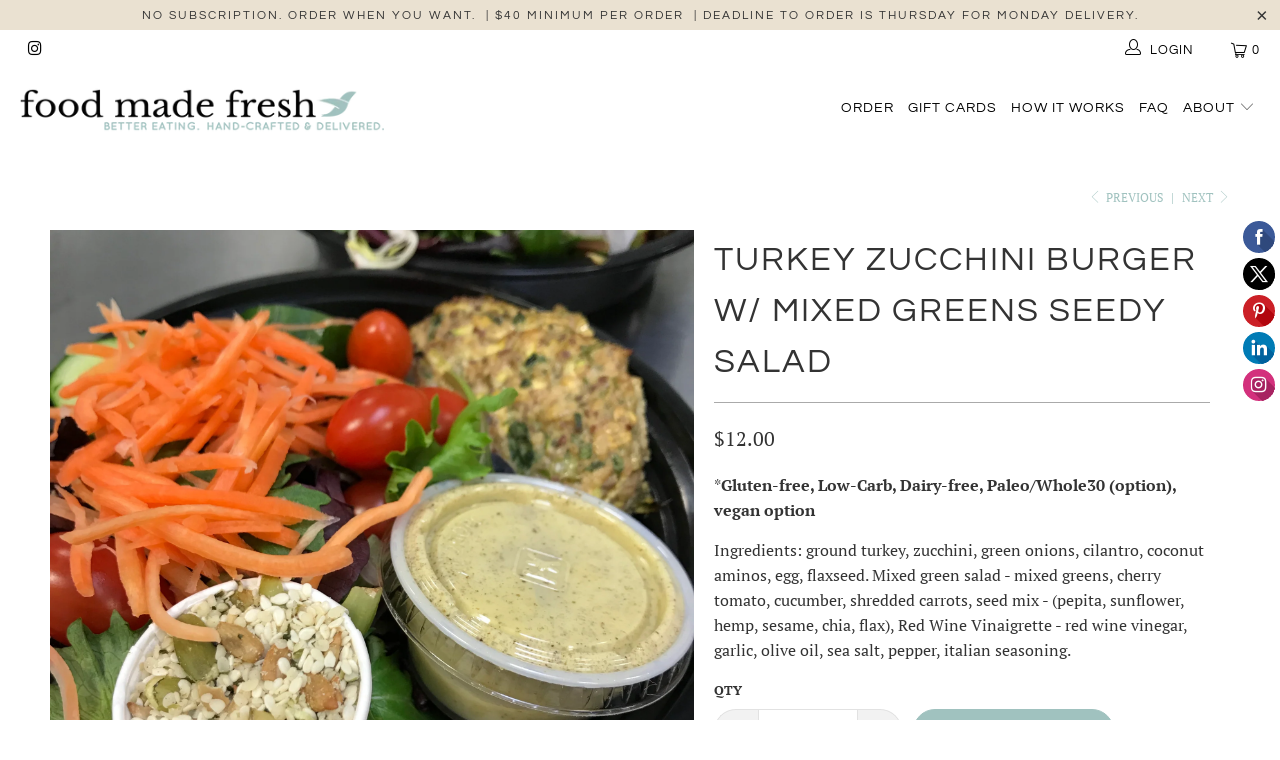

--- FILE ---
content_type: text/html; charset=utf-8
request_url: https://www.foodmadefresh.com/collections/salad/products/turkey-zucchini-burgers-w-lemon-garlic-yogurt-sauce
body_size: 31524
content:


 <!DOCTYPE html>
<html lang="en"> <head> <meta name="google-site-verification" content="GBplQr7Vqu8iV1HdH3VqHPHcq1IaAIqqAV4_jfH-DaE" /> <meta charset="utf-8"> <meta http-equiv="cleartype" content="on"> <meta name="robots" content="index,follow"> <!-- Mobile Specific Metas --> <meta name="HandheldFriendly" content="True"> <meta name="MobileOptimized" content="320"> <meta name="viewport" content="width=device-width,initial-scale=1"> <meta name="theme-color" content="#ffffff"> <title>
      Turkey Zucchini Burger w/ Mixed Greens Seedy Salad - Food Made Fresh</title> <link rel="preconnect dns-prefetch" href="https://fonts.shopifycdn.com" /> <link rel="preconnect dns-prefetch" href="https://cdn.shopify.com" /> <link rel="preconnect dns-prefetch" href="https://v.shopify.com" /> <link rel="preconnect dns-prefetch" href="https://cdn.shopifycloud.com" /> <link rel="stylesheet" href="https://cdnjs.cloudflare.com/ajax/libs/fancybox/3.5.6/jquery.fancybox.css"> <!-- Stylesheets for Turbo 4.1.2 --> <link href="//www.foodmadefresh.com/cdn/shop/t/4/assets/styles.scss.css?v=87667526566569880911762126212" rel="stylesheet" type="text/css" media="all" /> <script>
      window.lazySizesConfig = window.lazySizesConfig || {};

      lazySizesConfig.expand = 300;
      lazySizesConfig.loadHidden = false;

      /*! lazysizes - v4.1.4 */
      !function(a,b){var c=b(a,a.document);a.lazySizes=c,"object"==typeof module&&module.exports&&(module.exports=c)}(window,function(a,b){"use strict";if(b.getElementsByClassName){var c,d,e=b.documentElement,f=a.Date,g=a.HTMLPictureElement,h="addEventListener",i="getAttribute",j=a[h],k=a.setTimeout,l=a.requestAnimationFrame||k,m=a.requestIdleCallback,n=/^picture$/i,o=["load","error","lazyincluded","_lazyloaded"],p={},q=Array.prototype.forEach,r=function(a,b){return p[b]||(p[b]=new RegExp("(\\s|^)"+b+"(\\s|$)")),p[b].test(a[i]("class")||"")&&p[b]},s=function(a,b){r(a,b)||a.setAttribute("class",(a[i]("class")||"").trim()+" "+b)},t=function(a,b){var c;(c=r(a,b))&&a.setAttribute("class",(a[i]("class")||"").replace(c," "))},u=function(a,b,c){var d=c?h:"removeEventListener";c&&u(a,b),o.forEach(function(c){a[d](c,b)})},v=function(a,d,e,f,g){var h=b.createEvent("Event");return e||(e={}),e.instance=c,h.initEvent(d,!f,!g),h.detail=e,a.dispatchEvent(h),h},w=function(b,c){var e;!g&&(e=a.picturefill||d.pf)?(c&&c.src&&!b[i]("srcset")&&b.setAttribute("srcset",c.src),e({reevaluate:!0,elements:[b]})):c&&c.src&&(b.src=c.src)},x=function(a,b){return(getComputedStyle(a,null)||{})[b]},y=function(a,b,c){for(c=c||a.offsetWidth;c<d.minSize&&b&&!a._lazysizesWidth;)c=b.offsetWidth,b=b.parentNode;return c},z=function(){var a,c,d=[],e=[],f=d,g=function(){var b=f;for(f=d.length?e:d,a=!0,c=!1;b.length;)b.shift()();a=!1},h=function(d,e){a&&!e?d.apply(this,arguments):(f.push(d),c||(c=!0,(b.hidden?k:l)(g)))};return h._lsFlush=g,h}(),A=function(a,b){return b?function(){z(a)}:function(){var b=this,c=arguments;z(function(){a.apply(b,c)})}},B=function(a){var b,c=0,e=d.throttleDelay,g=d.ricTimeout,h=function(){b=!1,c=f.now(),a()},i=m&&g>49?function(){m(h,{timeout:g}),g!==d.ricTimeout&&(g=d.ricTimeout)}:A(function(){k(h)},!0);return function(a){var d;(a=a===!0)&&(g=33),b||(b=!0,d=e-(f.now()-c),0>d&&(d=0),a||9>d?i():k(i,d))}},C=function(a){var b,c,d=99,e=function(){b=null,a()},g=function(){var a=f.now()-c;d>a?k(g,d-a):(m||e)(e)};return function(){c=f.now(),b||(b=k(g,d))}};!function(){var b,c={lazyClass:"lazyload",loadedClass:"lazyloaded",loadingClass:"lazyloading",preloadClass:"lazypreload",errorClass:"lazyerror",autosizesClass:"lazyautosizes",srcAttr:"data-src",srcsetAttr:"data-srcset",sizesAttr:"data-sizes",minSize:40,customMedia:{},init:!0,expFactor:1.5,hFac:.8,loadMode:2,loadHidden:!0,ricTimeout:0,throttleDelay:125};d=a.lazySizesConfig||a.lazysizesConfig||{};for(b in c)b in d||(d[b]=c[b]);a.lazySizesConfig=d,k(function(){d.init&&F()})}();var D=function(){var g,l,m,o,p,y,D,F,G,H,I,J,K,L,M=/^img$/i,N=/^iframe$/i,O="onscroll"in a&&!/(gle|ing)bot/.test(navigator.userAgent),P=0,Q=0,R=0,S=-1,T=function(a){R--,a&&a.target&&u(a.target,T),(!a||0>R||!a.target)&&(R=0)},U=function(a,c){var d,f=a,g="hidden"==x(b.body,"visibility")||"hidden"!=x(a.parentNode,"visibility")&&"hidden"!=x(a,"visibility");for(F-=c,I+=c,G-=c,H+=c;g&&(f=f.offsetParent)&&f!=b.body&&f!=e;)g=(x(f,"opacity")||1)>0,g&&"visible"!=x(f,"overflow")&&(d=f.getBoundingClientRect(),g=H>d.left&&G<d.right&&I>d.top-1&&F<d.bottom+1);return g},V=function(){var a,f,h,j,k,m,n,p,q,r=c.elements;if((o=d.loadMode)&&8>R&&(a=r.length)){f=0,S++,null==K&&("expand"in d||(d.expand=e.clientHeight>500&&e.clientWidth>500?500:370),J=d.expand,K=J*d.expFactor),K>Q&&1>R&&S>2&&o>2&&!b.hidden?(Q=K,S=0):Q=o>1&&S>1&&6>R?J:P;for(;a>f;f++)if(r[f]&&!r[f]._lazyRace)if(O)if((p=r[f][i]("data-expand"))&&(m=1*p)||(m=Q),q!==m&&(y=innerWidth+m*L,D=innerHeight+m,n=-1*m,q=m),h=r[f].getBoundingClientRect(),(I=h.bottom)>=n&&(F=h.top)<=D&&(H=h.right)>=n*L&&(G=h.left)<=y&&(I||H||G||F)&&(d.loadHidden||"hidden"!=x(r[f],"visibility"))&&(l&&3>R&&!p&&(3>o||4>S)||U(r[f],m))){if(ba(r[f]),k=!0,R>9)break}else!k&&l&&!j&&4>R&&4>S&&o>2&&(g[0]||d.preloadAfterLoad)&&(g[0]||!p&&(I||H||G||F||"auto"!=r[f][i](d.sizesAttr)))&&(j=g[0]||r[f]);else ba(r[f]);j&&!k&&ba(j)}},W=B(V),X=function(a){s(a.target,d.loadedClass),t(a.target,d.loadingClass),u(a.target,Z),v(a.target,"lazyloaded")},Y=A(X),Z=function(a){Y({target:a.target})},$=function(a,b){try{a.contentWindow.location.replace(b)}catch(c){a.src=b}},_=function(a){var b,c=a[i](d.srcsetAttr);(b=d.customMedia[a[i]("data-media")||a[i]("media")])&&a.setAttribute("media",b),c&&a.setAttribute("srcset",c)},aa=A(function(a,b,c,e,f){var g,h,j,l,o,p;(o=v(a,"lazybeforeunveil",b)).defaultPrevented||(e&&(c?s(a,d.autosizesClass):a.setAttribute("sizes",e)),h=a[i](d.srcsetAttr),g=a[i](d.srcAttr),f&&(j=a.parentNode,l=j&&n.test(j.nodeName||"")),p=b.firesLoad||"src"in a&&(h||g||l),o={target:a},p&&(u(a,T,!0),clearTimeout(m),m=k(T,2500),s(a,d.loadingClass),u(a,Z,!0)),l&&q.call(j.getElementsByTagName("source"),_),h?a.setAttribute("srcset",h):g&&!l&&(N.test(a.nodeName)?$(a,g):a.src=g),f&&(h||l)&&w(a,{src:g})),a._lazyRace&&delete a._lazyRace,t(a,d.lazyClass),z(function(){(!p||a.complete&&a.naturalWidth>1)&&(p?T(o):R--,X(o))},!0)}),ba=function(a){var b,c=M.test(a.nodeName),e=c&&(a[i](d.sizesAttr)||a[i]("sizes")),f="auto"==e;(!f&&l||!c||!a[i]("src")&&!a.srcset||a.complete||r(a,d.errorClass)||!r(a,d.lazyClass))&&(b=v(a,"lazyunveilread").detail,f&&E.updateElem(a,!0,a.offsetWidth),a._lazyRace=!0,R++,aa(a,b,f,e,c))},ca=function(){if(!l){if(f.now()-p<999)return void k(ca,999);var a=C(function(){d.loadMode=3,W()});l=!0,d.loadMode=3,W(),j("scroll",function(){3==d.loadMode&&(d.loadMode=2),a()},!0)}};return{_:function(){p=f.now(),c.elements=b.getElementsByClassName(d.lazyClass),g=b.getElementsByClassName(d.lazyClass+" "+d.preloadClass),L=d.hFac,j("scroll",W,!0),j("resize",W,!0),a.MutationObserver?new MutationObserver(W).observe(e,{childList:!0,subtree:!0,attributes:!0}):(e[h]("DOMNodeInserted",W,!0),e[h]("DOMAttrModified",W,!0),setInterval(W,999)),j("hashchange",W,!0),["focus","mouseover","click","load","transitionend","animationend","webkitAnimationEnd"].forEach(function(a){b[h](a,W,!0)}),/d$|^c/.test(b.readyState)?ca():(j("load",ca),b[h]("DOMContentLoaded",W),k(ca,2e4)),c.elements.length?(V(),z._lsFlush()):W()},checkElems:W,unveil:ba}}(),E=function(){var a,c=A(function(a,b,c,d){var e,f,g;if(a._lazysizesWidth=d,d+="px",a.setAttribute("sizes",d),n.test(b.nodeName||""))for(e=b.getElementsByTagName("source"),f=0,g=e.length;g>f;f++)e[f].setAttribute("sizes",d);c.detail.dataAttr||w(a,c.detail)}),e=function(a,b,d){var e,f=a.parentNode;f&&(d=y(a,f,d),e=v(a,"lazybeforesizes",{width:d,dataAttr:!!b}),e.defaultPrevented||(d=e.detail.width,d&&d!==a._lazysizesWidth&&c(a,f,e,d)))},f=function(){var b,c=a.length;if(c)for(b=0;c>b;b++)e(a[b])},g=C(f);return{_:function(){a=b.getElementsByClassName(d.autosizesClass),j("resize",g)},checkElems:g,updateElem:e}}(),F=function(){F.i||(F.i=!0,E._(),D._())};return c={cfg:d,autoSizer:E,loader:D,init:F,uP:w,aC:s,rC:t,hC:r,fire:v,gW:y,rAF:z}}});

      /*! lazysizes - v4.1.4 */
      !function(a,b){var c=function(){b(a.lazySizes),a.removeEventListener("lazyunveilread",c,!0)};b=b.bind(null,a,a.document),"object"==typeof module&&module.exports?b(require("lazysizes")):a.lazySizes?c():a.addEventListener("lazyunveilread",c,!0)}(window,function(a,b,c){"use strict";function d(){this.ratioElems=b.getElementsByClassName("lazyaspectratio"),this._setupEvents(),this.processImages()}if(a.addEventListener){var e,f,g,h=Array.prototype.forEach,i=/^picture$/i,j="data-aspectratio",k="img["+j+"]",l=function(b){return a.matchMedia?(l=function(a){return!a||(matchMedia(a)||{}).matches})(b):a.Modernizr&&Modernizr.mq?!b||Modernizr.mq(b):!b},m=c.aC,n=c.rC,o=c.cfg;d.prototype={_setupEvents:function(){var a=this,c=function(b){b.naturalWidth<36?a.addAspectRatio(b,!0):a.removeAspectRatio(b,!0)},d=function(){a.processImages()};b.addEventListener("load",function(a){a.target.getAttribute&&a.target.getAttribute(j)&&c(a.target)},!0),addEventListener("resize",function(){var b,d=function(){h.call(a.ratioElems,c)};return function(){clearTimeout(b),b=setTimeout(d,99)}}()),b.addEventListener("DOMContentLoaded",d),addEventListener("load",d)},processImages:function(a){var c,d;a||(a=b),c="length"in a&&!a.nodeName?a:a.querySelectorAll(k);for(d=0;d<c.length;d++)c[d].naturalWidth>36?this.removeAspectRatio(c[d]):this.addAspectRatio(c[d])},getSelectedRatio:function(a){var b,c,d,e,f,g=a.parentNode;if(g&&i.test(g.nodeName||""))for(d=g.getElementsByTagName("source"),b=0,c=d.length;c>b;b++)if(e=d[b].getAttribute("data-media")||d[b].getAttribute("media"),o.customMedia[e]&&(e=o.customMedia[e]),l(e)){f=d[b].getAttribute(j);break}return f||a.getAttribute(j)||""},parseRatio:function(){var a=/^\s*([+\d\.]+)(\s*[\/x]\s*([+\d\.]+))?\s*$/,b={};return function(c){var d;return!b[c]&&(d=c.match(a))&&(d[3]?b[c]=d[1]/d[3]:b[c]=1*d[1]),b[c]}}(),addAspectRatio:function(b,c){var d,e=b.offsetWidth,f=b.offsetHeight;return c||m(b,"lazyaspectratio"),36>e&&0>=f?void((e||f&&a.console)&&console.log("Define width or height of image, so we can calculate the other dimension")):(d=this.getSelectedRatio(b),d=this.parseRatio(d),void(d&&(e?b.style.height=e/d+"px":b.style.width=f*d+"px")))},removeAspectRatio:function(a){n(a,"lazyaspectratio"),a.style.height="",a.style.width="",a.removeAttribute(j)}},f=function(){g=a.jQuery||a.Zepto||a.shoestring||a.$,g&&g.fn&&!g.fn.imageRatio&&g.fn.filter&&g.fn.add&&g.fn.find?g.fn.imageRatio=function(){return e.processImages(this.find(k).add(this.filter(k))),this}:g=!1},f(),setTimeout(f),e=new d,a.imageRatio=e,"object"==typeof module&&module.exports?module.exports=e:"function"==typeof define&&define.amd&&define(e)}});

        /*! lazysizes - v4.1.5 */
        !function(a,b){var c=function(){b(a.lazySizes),a.removeEventListener("lazyunveilread",c,!0)};b=b.bind(null,a,a.document),"object"==typeof module&&module.exports?b(require("lazysizes")):a.lazySizes?c():a.addEventListener("lazyunveilread",c,!0)}(window,function(a,b,c){"use strict";if(a.addEventListener){var d=/\s+/g,e=/\s*\|\s+|\s+\|\s*/g,f=/^(.+?)(?:\s+\[\s*(.+?)\s*\])(?:\s+\[\s*(.+?)\s*\])?$/,g=/^\s*\(*\s*type\s*:\s*(.+?)\s*\)*\s*$/,h=/\(|\)|'/,i={contain:1,cover:1},j=function(a){var b=c.gW(a,a.parentNode);return(!a._lazysizesWidth||b>a._lazysizesWidth)&&(a._lazysizesWidth=b),a._lazysizesWidth},k=function(a){var b;return b=(getComputedStyle(a)||{getPropertyValue:function(){}}).getPropertyValue("background-size"),!i[b]&&i[a.style.backgroundSize]&&(b=a.style.backgroundSize),b},l=function(a,b){if(b){var c=b.match(g);c&&c[1]?a.setAttribute("type",c[1]):a.setAttribute("media",lazySizesConfig.customMedia[b]||b)}},m=function(a,c,g){var h=b.createElement("picture"),i=c.getAttribute(lazySizesConfig.sizesAttr),j=c.getAttribute("data-ratio"),k=c.getAttribute("data-optimumx");c._lazybgset&&c._lazybgset.parentNode==c&&c.removeChild(c._lazybgset),Object.defineProperty(g,"_lazybgset",{value:c,writable:!0}),Object.defineProperty(c,"_lazybgset",{value:h,writable:!0}),a=a.replace(d," ").split(e),h.style.display="none",g.className=lazySizesConfig.lazyClass,1!=a.length||i||(i="auto"),a.forEach(function(a){var c,d=b.createElement("source");i&&"auto"!=i&&d.setAttribute("sizes",i),(c=a.match(f))?(d.setAttribute(lazySizesConfig.srcsetAttr,c[1]),l(d,c[2]),l(d,c[3])):d.setAttribute(lazySizesConfig.srcsetAttr,a),h.appendChild(d)}),i&&(g.setAttribute(lazySizesConfig.sizesAttr,i),c.removeAttribute(lazySizesConfig.sizesAttr),c.removeAttribute("sizes")),k&&g.setAttribute("data-optimumx",k),j&&g.setAttribute("data-ratio",j),h.appendChild(g),c.appendChild(h)},n=function(a){if(a.target._lazybgset){var b=a.target,d=b._lazybgset,e=b.currentSrc||b.src;if(e){var f=c.fire(d,"bgsetproxy",{src:e,useSrc:h.test(e)?JSON.stringify(e):e});f.defaultPrevented||(d.style.backgroundImage="url("+f.detail.useSrc+")")}b._lazybgsetLoading&&(c.fire(d,"_lazyloaded",{},!1,!0),delete b._lazybgsetLoading)}};addEventListener("lazybeforeunveil",function(a){var d,e,f;!a.defaultPrevented&&(d=a.target.getAttribute("data-bgset"))&&(f=a.target,e=b.createElement("img"),e.alt="",e._lazybgsetLoading=!0,a.detail.firesLoad=!0,m(d,f,e),setTimeout(function(){c.loader.unveil(e),c.rAF(function(){c.fire(e,"_lazyloaded",{},!0,!0),e.complete&&n({target:e})})}))}),b.addEventListener("load",n,!0),a.addEventListener("lazybeforesizes",function(a){if(a.detail.instance==c&&a.target._lazybgset&&a.detail.dataAttr){var b=a.target._lazybgset,d=k(b);i[d]&&(a.target._lazysizesParentFit=d,c.rAF(function(){a.target.setAttribute("data-parent-fit",d),a.target._lazysizesParentFit&&delete a.target._lazysizesParentFit}))}},!0),b.documentElement.addEventListener("lazybeforesizes",function(a){!a.defaultPrevented&&a.target._lazybgset&&a.detail.instance==c&&(a.detail.width=j(a.target._lazybgset))})}});</script> <meta name="description" content="*Gluten-free, Low-Carb, Dairy-free, Paleo/Whole30 (option), vegan option Ingredients: ground turkey, zucchini, green onions, cilantro, coconut aminos, egg, flaxseed. Mixed green salad - mixed greens, cherry tomato, cucumber, shredded carrots, seed mix - (pepita, sunflower, hemp, sesame, chia, flax), Red Wine Vinaigrett" /> <link rel="shortcut icon" type="image/x-icon" href="//www.foodmadefresh.com/cdn/shop/files/FMFBIRD_180x180.png?v=1613519947"> <link rel="apple-touch-icon" href="//www.foodmadefresh.com/cdn/shop/files/FMFBIRD_180x180.png?v=1613519947"/> <link rel="apple-touch-icon" sizes="57x57" href="//www.foodmadefresh.com/cdn/shop/files/FMFBIRD_57x57.png?v=1613519947"/> <link rel="apple-touch-icon" sizes="60x60" href="//www.foodmadefresh.com/cdn/shop/files/FMFBIRD_60x60.png?v=1613519947"/> <link rel="apple-touch-icon" sizes="72x72" href="//www.foodmadefresh.com/cdn/shop/files/FMFBIRD_72x72.png?v=1613519947"/> <link rel="apple-touch-icon" sizes="76x76" href="//www.foodmadefresh.com/cdn/shop/files/FMFBIRD_76x76.png?v=1613519947"/> <link rel="apple-touch-icon" sizes="114x114" href="//www.foodmadefresh.com/cdn/shop/files/FMFBIRD_114x114.png?v=1613519947"/> <link rel="apple-touch-icon" sizes="180x180" href="//www.foodmadefresh.com/cdn/shop/files/FMFBIRD_180x180.png?v=1613519947"/> <link rel="apple-touch-icon" sizes="228x228" href="//www.foodmadefresh.com/cdn/shop/files/FMFBIRD_228x228.png?v=1613519947"/> <link rel="canonical" href="https://www.foodmadefresh.com/products/turkey-zucchini-burgers-w-lemon-garlic-yogurt-sauce" /> <script>window.performance && window.performance.mark && window.performance.mark('shopify.content_for_header.start');</script><meta name="google-site-verification" content="BYqZL7NNmftc94mfiVK9GlqKYtEEMAP6biz_AGx1SFw">
<meta id="shopify-digital-wallet" name="shopify-digital-wallet" content="/13413061/digital_wallets/dialog">
<meta name="shopify-checkout-api-token" content="257953b81d0e1a57bd7e16d9617e6f8f">
<meta id="in-context-paypal-metadata" data-shop-id="13413061" data-venmo-supported="false" data-environment="production" data-locale="en_US" data-paypal-v4="true" data-currency="USD">
<link rel="alternate" type="application/json+oembed" href="https://www.foodmadefresh.com/products/turkey-zucchini-burgers-w-lemon-garlic-yogurt-sauce.oembed">
<script async="async" src="/checkouts/internal/preloads.js?locale=en-US"></script>
<link rel="preconnect" href="https://shop.app" crossorigin="anonymous">
<script async="async" src="https://shop.app/checkouts/internal/preloads.js?locale=en-US&shop_id=13413061" crossorigin="anonymous"></script>
<script id="apple-pay-shop-capabilities" type="application/json">{"shopId":13413061,"countryCode":"US","currencyCode":"USD","merchantCapabilities":["supports3DS"],"merchantId":"gid:\/\/shopify\/Shop\/13413061","merchantName":"Food Made Fresh","requiredBillingContactFields":["postalAddress","email","phone"],"requiredShippingContactFields":["postalAddress","email","phone"],"shippingType":"shipping","supportedNetworks":["visa","masterCard","amex","discover","elo","jcb"],"total":{"type":"pending","label":"Food Made Fresh","amount":"1.00"},"shopifyPaymentsEnabled":true,"supportsSubscriptions":true}</script>
<script id="shopify-features" type="application/json">{"accessToken":"257953b81d0e1a57bd7e16d9617e6f8f","betas":["rich-media-storefront-analytics"],"domain":"www.foodmadefresh.com","predictiveSearch":true,"shopId":13413061,"locale":"en"}</script>
<script>var Shopify = Shopify || {};
Shopify.shop = "foodmadefresh.myshopify.com";
Shopify.locale = "en";
Shopify.currency = {"active":"USD","rate":"1.0"};
Shopify.country = "US";
Shopify.theme = {"name":"turbo-seoul","id":46566735990,"schema_name":"Turbo","schema_version":"4.1.2","theme_store_id":null,"role":"main"};
Shopify.theme.handle = "null";
Shopify.theme.style = {"id":null,"handle":null};
Shopify.cdnHost = "www.foodmadefresh.com/cdn";
Shopify.routes = Shopify.routes || {};
Shopify.routes.root = "/";</script>
<script type="module">!function(o){(o.Shopify=o.Shopify||{}).modules=!0}(window);</script>
<script>!function(o){function n(){var o=[];function n(){o.push(Array.prototype.slice.apply(arguments))}return n.q=o,n}var t=o.Shopify=o.Shopify||{};t.loadFeatures=n(),t.autoloadFeatures=n()}(window);</script>
<script>
  window.ShopifyPay = window.ShopifyPay || {};
  window.ShopifyPay.apiHost = "shop.app\/pay";
  window.ShopifyPay.redirectState = null;
</script>
<script id="shop-js-analytics" type="application/json">{"pageType":"product"}</script>
<script defer="defer" async type="module" src="//www.foodmadefresh.com/cdn/shopifycloud/shop-js/modules/v2/client.init-shop-cart-sync_BT-GjEfc.en.esm.js"></script>
<script defer="defer" async type="module" src="//www.foodmadefresh.com/cdn/shopifycloud/shop-js/modules/v2/chunk.common_D58fp_Oc.esm.js"></script>
<script defer="defer" async type="module" src="//www.foodmadefresh.com/cdn/shopifycloud/shop-js/modules/v2/chunk.modal_xMitdFEc.esm.js"></script>
<script type="module">
  await import("//www.foodmadefresh.com/cdn/shopifycloud/shop-js/modules/v2/client.init-shop-cart-sync_BT-GjEfc.en.esm.js");
await import("//www.foodmadefresh.com/cdn/shopifycloud/shop-js/modules/v2/chunk.common_D58fp_Oc.esm.js");
await import("//www.foodmadefresh.com/cdn/shopifycloud/shop-js/modules/v2/chunk.modal_xMitdFEc.esm.js");

  window.Shopify.SignInWithShop?.initShopCartSync?.({"fedCMEnabled":true,"windoidEnabled":true});

</script>
<script>
  window.Shopify = window.Shopify || {};
  if (!window.Shopify.featureAssets) window.Shopify.featureAssets = {};
  window.Shopify.featureAssets['shop-js'] = {"shop-cart-sync":["modules/v2/client.shop-cart-sync_DZOKe7Ll.en.esm.js","modules/v2/chunk.common_D58fp_Oc.esm.js","modules/v2/chunk.modal_xMitdFEc.esm.js"],"init-fed-cm":["modules/v2/client.init-fed-cm_B6oLuCjv.en.esm.js","modules/v2/chunk.common_D58fp_Oc.esm.js","modules/v2/chunk.modal_xMitdFEc.esm.js"],"shop-cash-offers":["modules/v2/client.shop-cash-offers_D2sdYoxE.en.esm.js","modules/v2/chunk.common_D58fp_Oc.esm.js","modules/v2/chunk.modal_xMitdFEc.esm.js"],"shop-login-button":["modules/v2/client.shop-login-button_QeVjl5Y3.en.esm.js","modules/v2/chunk.common_D58fp_Oc.esm.js","modules/v2/chunk.modal_xMitdFEc.esm.js"],"pay-button":["modules/v2/client.pay-button_DXTOsIq6.en.esm.js","modules/v2/chunk.common_D58fp_Oc.esm.js","modules/v2/chunk.modal_xMitdFEc.esm.js"],"shop-button":["modules/v2/client.shop-button_DQZHx9pm.en.esm.js","modules/v2/chunk.common_D58fp_Oc.esm.js","modules/v2/chunk.modal_xMitdFEc.esm.js"],"avatar":["modules/v2/client.avatar_BTnouDA3.en.esm.js"],"init-windoid":["modules/v2/client.init-windoid_CR1B-cfM.en.esm.js","modules/v2/chunk.common_D58fp_Oc.esm.js","modules/v2/chunk.modal_xMitdFEc.esm.js"],"init-shop-for-new-customer-accounts":["modules/v2/client.init-shop-for-new-customer-accounts_C_vY_xzh.en.esm.js","modules/v2/client.shop-login-button_QeVjl5Y3.en.esm.js","modules/v2/chunk.common_D58fp_Oc.esm.js","modules/v2/chunk.modal_xMitdFEc.esm.js"],"init-shop-email-lookup-coordinator":["modules/v2/client.init-shop-email-lookup-coordinator_BI7n9ZSv.en.esm.js","modules/v2/chunk.common_D58fp_Oc.esm.js","modules/v2/chunk.modal_xMitdFEc.esm.js"],"init-shop-cart-sync":["modules/v2/client.init-shop-cart-sync_BT-GjEfc.en.esm.js","modules/v2/chunk.common_D58fp_Oc.esm.js","modules/v2/chunk.modal_xMitdFEc.esm.js"],"shop-toast-manager":["modules/v2/client.shop-toast-manager_DiYdP3xc.en.esm.js","modules/v2/chunk.common_D58fp_Oc.esm.js","modules/v2/chunk.modal_xMitdFEc.esm.js"],"init-customer-accounts":["modules/v2/client.init-customer-accounts_D9ZNqS-Q.en.esm.js","modules/v2/client.shop-login-button_QeVjl5Y3.en.esm.js","modules/v2/chunk.common_D58fp_Oc.esm.js","modules/v2/chunk.modal_xMitdFEc.esm.js"],"init-customer-accounts-sign-up":["modules/v2/client.init-customer-accounts-sign-up_iGw4briv.en.esm.js","modules/v2/client.shop-login-button_QeVjl5Y3.en.esm.js","modules/v2/chunk.common_D58fp_Oc.esm.js","modules/v2/chunk.modal_xMitdFEc.esm.js"],"shop-follow-button":["modules/v2/client.shop-follow-button_CqMgW2wH.en.esm.js","modules/v2/chunk.common_D58fp_Oc.esm.js","modules/v2/chunk.modal_xMitdFEc.esm.js"],"checkout-modal":["modules/v2/client.checkout-modal_xHeaAweL.en.esm.js","modules/v2/chunk.common_D58fp_Oc.esm.js","modules/v2/chunk.modal_xMitdFEc.esm.js"],"shop-login":["modules/v2/client.shop-login_D91U-Q7h.en.esm.js","modules/v2/chunk.common_D58fp_Oc.esm.js","modules/v2/chunk.modal_xMitdFEc.esm.js"],"lead-capture":["modules/v2/client.lead-capture_BJmE1dJe.en.esm.js","modules/v2/chunk.common_D58fp_Oc.esm.js","modules/v2/chunk.modal_xMitdFEc.esm.js"],"payment-terms":["modules/v2/client.payment-terms_Ci9AEqFq.en.esm.js","modules/v2/chunk.common_D58fp_Oc.esm.js","modules/v2/chunk.modal_xMitdFEc.esm.js"]};
</script>
<script>(function() {
  var isLoaded = false;
  function asyncLoad() {
    if (isLoaded) return;
    isLoaded = true;
    var urls = ["\/\/shopify.privy.com\/widget.js?shop=foodmadefresh.myshopify.com","\/\/static.zotabox.com\/a\/4\/a468299a05f46a3467402482afef6e1d\/widgets.js?shop=foodmadefresh.myshopify.com","https:\/\/instafeed.nfcube.com\/cdn\/985623cba8dd42ec89a244e7d47ea07e.js?shop=foodmadefresh.myshopify.com"];
    for (var i = 0; i <urls.length; i++) {
      var s = document.createElement('script');
      s.type = 'text/javascript';
      s.async = true;
      s.src = urls[i];
      var x = document.getElementsByTagName('script')[0];
      x.parentNode.insertBefore(s, x);
    }
  };
  if(window.attachEvent) {
    window.attachEvent('onload', asyncLoad);
  } else {
    window.addEventListener('load', asyncLoad, false);
  }
})();</script>
<script id="__st">var __st={"a":13413061,"offset":-28800,"reqid":"13e89af0-e6f1-41b7-aa6e-c453eec7cba2-1769174768","pageurl":"www.foodmadefresh.com\/collections\/salad\/products\/turkey-zucchini-burgers-w-lemon-garlic-yogurt-sauce","u":"40996e7b2137","p":"product","rtyp":"product","rid":10811665859};</script>
<script>window.ShopifyPaypalV4VisibilityTracking = true;</script>
<script id="captcha-bootstrap">!function(){'use strict';const t='contact',e='account',n='new_comment',o=[[t,t],['blogs',n],['comments',n],[t,'customer']],c=[[e,'customer_login'],[e,'guest_login'],[e,'recover_customer_password'],[e,'create_customer']],r=t=>t.map((([t,e])=>`form[action*='/${t}']:not([data-nocaptcha='true']) input[name='form_type'][value='${e}']`)).join(','),a=t=>()=>t?[...document.querySelectorAll(t)].map((t=>t.form)):[];function s(){const t=[...o],e=r(t);return a(e)}const i='password',u='form_key',d=['recaptcha-v3-token','g-recaptcha-response','h-captcha-response',i],f=()=>{try{return window.sessionStorage}catch{return}},m='__shopify_v',_=t=>t.elements[u];function p(t,e,n=!1){try{const o=window.sessionStorage,c=JSON.parse(o.getItem(e)),{data:r}=function(t){const{data:e,action:n}=t;return t[m]||n?{data:e,action:n}:{data:t,action:n}}(c);for(const[e,n]of Object.entries(r))t.elements[e]&&(t.elements[e].value=n);n&&o.removeItem(e)}catch(o){console.error('form repopulation failed',{error:o})}}const l='form_type',E='cptcha';function T(t){t.dataset[E]=!0}const w=window,h=w.document,L='Shopify',v='ce_forms',y='captcha';let A=!1;((t,e)=>{const n=(g='f06e6c50-85a8-45c8-87d0-21a2b65856fe',I='https://cdn.shopify.com/shopifycloud/storefront-forms-hcaptcha/ce_storefront_forms_captcha_hcaptcha.v1.5.2.iife.js',D={infoText:'Protected by hCaptcha',privacyText:'Privacy',termsText:'Terms'},(t,e,n)=>{const o=w[L][v],c=o.bindForm;if(c)return c(t,g,e,D).then(n);var r;o.q.push([[t,g,e,D],n]),r=I,A||(h.body.append(Object.assign(h.createElement('script'),{id:'captcha-provider',async:!0,src:r})),A=!0)});var g,I,D;w[L]=w[L]||{},w[L][v]=w[L][v]||{},w[L][v].q=[],w[L][y]=w[L][y]||{},w[L][y].protect=function(t,e){n(t,void 0,e),T(t)},Object.freeze(w[L][y]),function(t,e,n,w,h,L){const[v,y,A,g]=function(t,e,n){const i=e?o:[],u=t?c:[],d=[...i,...u],f=r(d),m=r(i),_=r(d.filter((([t,e])=>n.includes(e))));return[a(f),a(m),a(_),s()]}(w,h,L),I=t=>{const e=t.target;return e instanceof HTMLFormElement?e:e&&e.form},D=t=>v().includes(t);t.addEventListener('submit',(t=>{const e=I(t);if(!e)return;const n=D(e)&&!e.dataset.hcaptchaBound&&!e.dataset.recaptchaBound,o=_(e),c=g().includes(e)&&(!o||!o.value);(n||c)&&t.preventDefault(),c&&!n&&(function(t){try{if(!f())return;!function(t){const e=f();if(!e)return;const n=_(t);if(!n)return;const o=n.value;o&&e.removeItem(o)}(t);const e=Array.from(Array(32),(()=>Math.random().toString(36)[2])).join('');!function(t,e){_(t)||t.append(Object.assign(document.createElement('input'),{type:'hidden',name:u})),t.elements[u].value=e}(t,e),function(t,e){const n=f();if(!n)return;const o=[...t.querySelectorAll(`input[type='${i}']`)].map((({name:t})=>t)),c=[...d,...o],r={};for(const[a,s]of new FormData(t).entries())c.includes(a)||(r[a]=s);n.setItem(e,JSON.stringify({[m]:1,action:t.action,data:r}))}(t,e)}catch(e){console.error('failed to persist form',e)}}(e),e.submit())}));const S=(t,e)=>{t&&!t.dataset[E]&&(n(t,e.some((e=>e===t))),T(t))};for(const o of['focusin','change'])t.addEventListener(o,(t=>{const e=I(t);D(e)&&S(e,y())}));const B=e.get('form_key'),M=e.get(l),P=B&&M;t.addEventListener('DOMContentLoaded',(()=>{const t=y();if(P)for(const e of t)e.elements[l].value===M&&p(e,B);[...new Set([...A(),...v().filter((t=>'true'===t.dataset.shopifyCaptcha))])].forEach((e=>S(e,t)))}))}(h,new URLSearchParams(w.location.search),n,t,e,['guest_login'])})(!0,!0)}();</script>
<script integrity="sha256-4kQ18oKyAcykRKYeNunJcIwy7WH5gtpwJnB7kiuLZ1E=" data-source-attribution="shopify.loadfeatures" defer="defer" src="//www.foodmadefresh.com/cdn/shopifycloud/storefront/assets/storefront/load_feature-a0a9edcb.js" crossorigin="anonymous"></script>
<script crossorigin="anonymous" defer="defer" src="//www.foodmadefresh.com/cdn/shopifycloud/storefront/assets/shopify_pay/storefront-65b4c6d7.js?v=20250812"></script>
<script data-source-attribution="shopify.dynamic_checkout.dynamic.init">var Shopify=Shopify||{};Shopify.PaymentButton=Shopify.PaymentButton||{isStorefrontPortableWallets:!0,init:function(){window.Shopify.PaymentButton.init=function(){};var t=document.createElement("script");t.src="https://www.foodmadefresh.com/cdn/shopifycloud/portable-wallets/latest/portable-wallets.en.js",t.type="module",document.head.appendChild(t)}};
</script>
<script data-source-attribution="shopify.dynamic_checkout.buyer_consent">
  function portableWalletsHideBuyerConsent(e){var t=document.getElementById("shopify-buyer-consent"),n=document.getElementById("shopify-subscription-policy-button");t&&n&&(t.classList.add("hidden"),t.setAttribute("aria-hidden","true"),n.removeEventListener("click",e))}function portableWalletsShowBuyerConsent(e){var t=document.getElementById("shopify-buyer-consent"),n=document.getElementById("shopify-subscription-policy-button");t&&n&&(t.classList.remove("hidden"),t.removeAttribute("aria-hidden"),n.addEventListener("click",e))}window.Shopify?.PaymentButton&&(window.Shopify.PaymentButton.hideBuyerConsent=portableWalletsHideBuyerConsent,window.Shopify.PaymentButton.showBuyerConsent=portableWalletsShowBuyerConsent);
</script>
<script data-source-attribution="shopify.dynamic_checkout.cart.bootstrap">document.addEventListener("DOMContentLoaded",(function(){function t(){return document.querySelector("shopify-accelerated-checkout-cart, shopify-accelerated-checkout")}if(t())Shopify.PaymentButton.init();else{new MutationObserver((function(e,n){t()&&(Shopify.PaymentButton.init(),n.disconnect())})).observe(document.body,{childList:!0,subtree:!0})}}));
</script>
<link id="shopify-accelerated-checkout-styles" rel="stylesheet" media="screen" href="https://www.foodmadefresh.com/cdn/shopifycloud/portable-wallets/latest/accelerated-checkout-backwards-compat.css" crossorigin="anonymous">
<style id="shopify-accelerated-checkout-cart">
        #shopify-buyer-consent {
  margin-top: 1em;
  display: inline-block;
  width: 100%;
}

#shopify-buyer-consent.hidden {
  display: none;
}

#shopify-subscription-policy-button {
  background: none;
  border: none;
  padding: 0;
  text-decoration: underline;
  font-size: inherit;
  cursor: pointer;
}

#shopify-subscription-policy-button::before {
  box-shadow: none;
}

      </style>

<script>window.performance && window.performance.mark && window.performance.mark('shopify.content_for_header.end');</script>

    

<meta name="author" content="Food Made Fresh">
<meta property="og:url" content="https://www.foodmadefresh.com/products/turkey-zucchini-burgers-w-lemon-garlic-yogurt-sauce">
<meta property="og:site_name" content="Food Made Fresh"> <meta property="og:type" content="product"> <meta property="og:title" content="Turkey Zucchini Burger w/ Mixed Greens Seedy Salad"> <meta property="og:image" content="https://www.foodmadefresh.com/cdn/shop/products/image_5a8f8e86-4d9c-4578-b4f6-3474f727b06d_600x.jpg?v=1520614604"> <meta property="og:image:secure_url" content="https://www.foodmadefresh.com/cdn/shop/products/image_5a8f8e86-4d9c-4578-b4f6-3474f727b06d_600x.jpg?v=1520614604"> <meta property="og:image:width" content="3024"> <meta property="og:image:height" content="3024"> <meta property="product:price:amount" content="12.00"> <meta property="product:price:currency" content="USD"> <meta property="og:description" content="*Gluten-free, Low-Carb, Dairy-free, Paleo/Whole30 (option), vegan option Ingredients: ground turkey, zucchini, green onions, cilantro, coconut aminos, egg, flaxseed. Mixed green salad - mixed greens, cherry tomato, cucumber, shredded carrots, seed mix - (pepita, sunflower, hemp, sesame, chia, flax), Red Wine Vinaigrett">




<meta name="twitter:card" content="summary"> <meta name="twitter:title" content="Turkey Zucchini Burger w/ Mixed Greens Seedy Salad"> <meta name="twitter:description" content="*Gluten-free, Low-Carb, Dairy-free, Paleo/Whole30 (option), vegan option
Ingredients: ground turkey, zucchini, green onions, cilantro, coconut aminos, egg, flaxseed. Mixed green salad - mixed greens, cherry tomato, cucumber, shredded carrots, seed mix - (pepita, sunflower, hemp, sesame, chia, flax), Red Wine Vinaigrette - red wine vinegar, garlic, olive oil, sea salt, pepper, italian seasoning. "> <meta name="twitter:image" content="https://www.foodmadefresh.com/cdn/shop/products/image_5a8f8e86-4d9c-4578-b4f6-3474f727b06d_240x.jpg?v=1520614604"> <meta name="twitter:image:width" content="240"> <meta name="twitter:image:height" content="240"> <link rel="prev" href="/collections/salad/products/southwestern-salad"> <link rel="next" href="/collections/salad/products/lentil-salad-w-arugula-red-wine-vinaigrette"><!-- BEGIN app block: shopify://apps/warnify-pro-warnings/blocks/main/b82106ea-6172-4ab0-814f-17df1cb2b18a --><!-- BEGIN app snippet: product -->
<script>    var Elspw = {        params: {            money_format: "${{amount}}",            cart: {                "total_price" : 0,                "attributes": {},                "items" : [                ]            }        }    };    Elspw.params.product = {        "id": 10811665859,        "title": "Turkey Zucchini Burger w\/ Mixed Greens Seedy Salad",        "handle": "turkey-zucchini-burgers-w-lemon-garlic-yogurt-sauce",        "tags": ["burgers","chia seeds","Clean Eating","coconut aminos","Complete Meal","dairy-free","entree","fresh herbs","Gluten-free","Greens","healthy","low-carb","mixed greens","Paleo","Protein","Salad","seeds","side salad","Snack","soy-free","spices","squash","turkey","vegetables","vinaigrette","Whole30","zucchini"],        "variants":[{"id":44064696451,"qty":-110 === null ? 999 : -110,"title":"Default Title","policy":"deny"}],        "collection_ids":[378528963,377596035,373558979,378528899,377597443,378533379,373558595,378535363,378535107,377591875,377570883,377572739,377592195]    };</script><!-- END app snippet --><!-- BEGIN app snippet: settings -->
  <script>    (function(){      Elspw.loadScript=function(a,b){var c=document.createElement("script");c.type="text/javascript",c.readyState?c.onreadystatechange=function(){"loaded"!=c.readyState&&"complete"!=c.readyState||(c.onreadystatechange=null,b())}:c.onload=function(){b()},c.src=a,document.getElementsByTagName("head")[0].appendChild(c)};      Elspw.config= {"enabled":"1","button":"form[action=\"/cart/add\"] [type=submit]","css":"button.remodal-cancel {   display: none;  }","tag":"Els PW","alerts":[{"id":2967,"shop_id":2766,"enabled":1,"name":"Local Pick Up Alert","settings":{"checkout_allowed":"1","line_item_property":""},"design_settings":"","checkout_settings":null,"message":"<p>During your checkout you will be asked to select your delivery method. Please ensure you choose \"<strong>Delivery</strong>\" for delivery to your home/business <em>or</em>&nbsp;\"<strong>Local Pickup</strong>\" to pick your order up from us in Carlsbad.</p>\r\n<p>Please note: we have a $35 food order minimum in order to checkout. Thanks!</p>","based_on":"all","one_time":0,"geo_enabled":0,"geo":[],"created_at":"2018-06-13T01:38:05.000000Z","updated_at":"2021-06-01T04:24:33.000000Z","tag":"Els PW 2967"}],"grid_enabled":1,"cdn":"https://s3.amazonaws.com/els-apps/product-warnings/","theme_app_extensions_enabled":1} ;    })(Elspw)  </script>  <script defer src="https://cdn.shopify.com/extensions/019b92bb-38ba-793e-9baf-3c5308a58e87/cli-20/assets/app.js"></script>

<script>
  Elspw.params.elsGeoScriptPath = "https://cdn.shopify.com/extensions/019b92bb-38ba-793e-9baf-3c5308a58e87/cli-20/assets/els.geo.js";
  Elspw.params.remodalScriptPath = "https://cdn.shopify.com/extensions/019b92bb-38ba-793e-9baf-3c5308a58e87/cli-20/assets/remodal.js";
  Elspw.params.cssPath = "https://cdn.shopify.com/extensions/019b92bb-38ba-793e-9baf-3c5308a58e87/cli-20/assets/app.css";
</script><!-- END app snippet --><!-- BEGIN app snippet: elspw-jsons -->



  <script type="application/json" id="elspw-product">
    
          {        "id": 10811665859,        "title": "Turkey Zucchini Burger w\/ Mixed Greens Seedy Salad",        "handle": "turkey-zucchini-burgers-w-lemon-garlic-yogurt-sauce",        "tags": ["burgers","chia seeds","Clean Eating","coconut aminos","Complete Meal","dairy-free","entree","fresh herbs","Gluten-free","Greens","healthy","low-carb","mixed greens","Paleo","Protein","Salad","seeds","side salad","Snack","soy-free","spices","squash","turkey","vegetables","vinaigrette","Whole30","zucchini"],        "variants":[{"id":44064696451,"qty":-110,"title":"Default Title","policy":"deny"}],        "collection_ids":[378528963,377596035,373558979,378528899,377597443,378533379,373558595,378535363,378535107,377591875,377570883,377572739,377592195]      }    
  </script>



<!-- END app snippet -->


<!-- END app block --><link href="https://monorail-edge.shopifysvc.com" rel="dns-prefetch">
<script>(function(){if ("sendBeacon" in navigator && "performance" in window) {try {var session_token_from_headers = performance.getEntriesByType('navigation')[0].serverTiming.find(x => x.name == '_s').description;} catch {var session_token_from_headers = undefined;}var session_cookie_matches = document.cookie.match(/_shopify_s=([^;]*)/);var session_token_from_cookie = session_cookie_matches && session_cookie_matches.length === 2 ? session_cookie_matches[1] : "";var session_token = session_token_from_headers || session_token_from_cookie || "";function handle_abandonment_event(e) {var entries = performance.getEntries().filter(function(entry) {return /monorail-edge.shopifysvc.com/.test(entry.name);});if (!window.abandonment_tracked && entries.length === 0) {window.abandonment_tracked = true;var currentMs = Date.now();var navigation_start = performance.timing.navigationStart;var payload = {shop_id: 13413061,url: window.location.href,navigation_start,duration: currentMs - navigation_start,session_token,page_type: "product"};window.navigator.sendBeacon("https://monorail-edge.shopifysvc.com/v1/produce", JSON.stringify({schema_id: "online_store_buyer_site_abandonment/1.1",payload: payload,metadata: {event_created_at_ms: currentMs,event_sent_at_ms: currentMs}}));}}window.addEventListener('pagehide', handle_abandonment_event);}}());</script>
<script id="web-pixels-manager-setup">(function e(e,d,r,n,o){if(void 0===o&&(o={}),!Boolean(null===(a=null===(i=window.Shopify)||void 0===i?void 0:i.analytics)||void 0===a?void 0:a.replayQueue)){var i,a;window.Shopify=window.Shopify||{};var t=window.Shopify;t.analytics=t.analytics||{};var s=t.analytics;s.replayQueue=[],s.publish=function(e,d,r){return s.replayQueue.push([e,d,r]),!0};try{self.performance.mark("wpm:start")}catch(e){}var l=function(){var e={modern:/Edge?\/(1{2}[4-9]|1[2-9]\d|[2-9]\d{2}|\d{4,})\.\d+(\.\d+|)|Firefox\/(1{2}[4-9]|1[2-9]\d|[2-9]\d{2}|\d{4,})\.\d+(\.\d+|)|Chrom(ium|e)\/(9{2}|\d{3,})\.\d+(\.\d+|)|(Maci|X1{2}).+ Version\/(15\.\d+|(1[6-9]|[2-9]\d|\d{3,})\.\d+)([,.]\d+|)( \(\w+\)|)( Mobile\/\w+|) Safari\/|Chrome.+OPR\/(9{2}|\d{3,})\.\d+\.\d+|(CPU[ +]OS|iPhone[ +]OS|CPU[ +]iPhone|CPU IPhone OS|CPU iPad OS)[ +]+(15[._]\d+|(1[6-9]|[2-9]\d|\d{3,})[._]\d+)([._]\d+|)|Android:?[ /-](13[3-9]|1[4-9]\d|[2-9]\d{2}|\d{4,})(\.\d+|)(\.\d+|)|Android.+Firefox\/(13[5-9]|1[4-9]\d|[2-9]\d{2}|\d{4,})\.\d+(\.\d+|)|Android.+Chrom(ium|e)\/(13[3-9]|1[4-9]\d|[2-9]\d{2}|\d{4,})\.\d+(\.\d+|)|SamsungBrowser\/([2-9]\d|\d{3,})\.\d+/,legacy:/Edge?\/(1[6-9]|[2-9]\d|\d{3,})\.\d+(\.\d+|)|Firefox\/(5[4-9]|[6-9]\d|\d{3,})\.\d+(\.\d+|)|Chrom(ium|e)\/(5[1-9]|[6-9]\d|\d{3,})\.\d+(\.\d+|)([\d.]+$|.*Safari\/(?![\d.]+ Edge\/[\d.]+$))|(Maci|X1{2}).+ Version\/(10\.\d+|(1[1-9]|[2-9]\d|\d{3,})\.\d+)([,.]\d+|)( \(\w+\)|)( Mobile\/\w+|) Safari\/|Chrome.+OPR\/(3[89]|[4-9]\d|\d{3,})\.\d+\.\d+|(CPU[ +]OS|iPhone[ +]OS|CPU[ +]iPhone|CPU IPhone OS|CPU iPad OS)[ +]+(10[._]\d+|(1[1-9]|[2-9]\d|\d{3,})[._]\d+)([._]\d+|)|Android:?[ /-](13[3-9]|1[4-9]\d|[2-9]\d{2}|\d{4,})(\.\d+|)(\.\d+|)|Mobile Safari.+OPR\/([89]\d|\d{3,})\.\d+\.\d+|Android.+Firefox\/(13[5-9]|1[4-9]\d|[2-9]\d{2}|\d{4,})\.\d+(\.\d+|)|Android.+Chrom(ium|e)\/(13[3-9]|1[4-9]\d|[2-9]\d{2}|\d{4,})\.\d+(\.\d+|)|Android.+(UC? ?Browser|UCWEB|U3)[ /]?(15\.([5-9]|\d{2,})|(1[6-9]|[2-9]\d|\d{3,})\.\d+)\.\d+|SamsungBrowser\/(5\.\d+|([6-9]|\d{2,})\.\d+)|Android.+MQ{2}Browser\/(14(\.(9|\d{2,})|)|(1[5-9]|[2-9]\d|\d{3,})(\.\d+|))(\.\d+|)|K[Aa][Ii]OS\/(3\.\d+|([4-9]|\d{2,})\.\d+)(\.\d+|)/},d=e.modern,r=e.legacy,n=navigator.userAgent;return n.match(d)?"modern":n.match(r)?"legacy":"unknown"}(),u="modern"===l?"modern":"legacy",c=(null!=n?n:{modern:"",legacy:""})[u],f=function(e){return[e.baseUrl,"/wpm","/b",e.hashVersion,"modern"===e.buildTarget?"m":"l",".js"].join("")}({baseUrl:d,hashVersion:r,buildTarget:u}),m=function(e){var d=e.version,r=e.bundleTarget,n=e.surface,o=e.pageUrl,i=e.monorailEndpoint;return{emit:function(e){var a=e.status,t=e.errorMsg,s=(new Date).getTime(),l=JSON.stringify({metadata:{event_sent_at_ms:s},events:[{schema_id:"web_pixels_manager_load/3.1",payload:{version:d,bundle_target:r,page_url:o,status:a,surface:n,error_msg:t},metadata:{event_created_at_ms:s}}]});if(!i)return console&&console.warn&&console.warn("[Web Pixels Manager] No Monorail endpoint provided, skipping logging."),!1;try{return self.navigator.sendBeacon.bind(self.navigator)(i,l)}catch(e){}var u=new XMLHttpRequest;try{return u.open("POST",i,!0),u.setRequestHeader("Content-Type","text/plain"),u.send(l),!0}catch(e){return console&&console.warn&&console.warn("[Web Pixels Manager] Got an unhandled error while logging to Monorail."),!1}}}}({version:r,bundleTarget:l,surface:e.surface,pageUrl:self.location.href,monorailEndpoint:e.monorailEndpoint});try{o.browserTarget=l,function(e){var d=e.src,r=e.async,n=void 0===r||r,o=e.onload,i=e.onerror,a=e.sri,t=e.scriptDataAttributes,s=void 0===t?{}:t,l=document.createElement("script"),u=document.querySelector("head"),c=document.querySelector("body");if(l.async=n,l.src=d,a&&(l.integrity=a,l.crossOrigin="anonymous"),s)for(var f in s)if(Object.prototype.hasOwnProperty.call(s,f))try{l.dataset[f]=s[f]}catch(e){}if(o&&l.addEventListener("load",o),i&&l.addEventListener("error",i),u)u.appendChild(l);else{if(!c)throw new Error("Did not find a head or body element to append the script");c.appendChild(l)}}({src:f,async:!0,onload:function(){if(!function(){var e,d;return Boolean(null===(d=null===(e=window.Shopify)||void 0===e?void 0:e.analytics)||void 0===d?void 0:d.initialized)}()){var d=window.webPixelsManager.init(e)||void 0;if(d){var r=window.Shopify.analytics;r.replayQueue.forEach((function(e){var r=e[0],n=e[1],o=e[2];d.publishCustomEvent(r,n,o)})),r.replayQueue=[],r.publish=d.publishCustomEvent,r.visitor=d.visitor,r.initialized=!0}}},onerror:function(){return m.emit({status:"failed",errorMsg:"".concat(f," has failed to load")})},sri:function(e){var d=/^sha384-[A-Za-z0-9+/=]+$/;return"string"==typeof e&&d.test(e)}(c)?c:"",scriptDataAttributes:o}),m.emit({status:"loading"})}catch(e){m.emit({status:"failed",errorMsg:(null==e?void 0:e.message)||"Unknown error"})}}})({shopId: 13413061,storefrontBaseUrl: "https://www.foodmadefresh.com",extensionsBaseUrl: "https://extensions.shopifycdn.com/cdn/shopifycloud/web-pixels-manager",monorailEndpoint: "https://monorail-edge.shopifysvc.com/unstable/produce_batch",surface: "storefront-renderer",enabledBetaFlags: ["2dca8a86"],webPixelsConfigList: [{"id":"1842184381","configuration":"{\"accountID\":\"Kj4Bd5\",\"webPixelConfig\":\"eyJlbmFibGVBZGRlZFRvQ2FydEV2ZW50cyI6IHRydWV9\"}","eventPayloadVersion":"v1","runtimeContext":"STRICT","scriptVersion":"524f6c1ee37bacdca7657a665bdca589","type":"APP","apiClientId":123074,"privacyPurposes":["ANALYTICS","MARKETING"],"dataSharingAdjustments":{"protectedCustomerApprovalScopes":["read_customer_address","read_customer_email","read_customer_name","read_customer_personal_data","read_customer_phone"]}},{"id":"1443496125","configuration":"{\"tagID\":\"2613567358325\"}","eventPayloadVersion":"v1","runtimeContext":"STRICT","scriptVersion":"18031546ee651571ed29edbe71a3550b","type":"APP","apiClientId":3009811,"privacyPurposes":["ANALYTICS","MARKETING","SALE_OF_DATA"],"dataSharingAdjustments":{"protectedCustomerApprovalScopes":["read_customer_address","read_customer_email","read_customer_name","read_customer_personal_data","read_customer_phone"]}},{"id":"523534525","configuration":"{\"config\":\"{\\\"pixel_id\\\":\\\"G-P7EEL0R4W9\\\",\\\"gtag_events\\\":[{\\\"type\\\":\\\"begin_checkout\\\",\\\"action_label\\\":\\\"G-P7EEL0R4W9\\\"},{\\\"type\\\":\\\"search\\\",\\\"action_label\\\":\\\"G-P7EEL0R4W9\\\"},{\\\"type\\\":\\\"view_item\\\",\\\"action_label\\\":[\\\"G-P7EEL0R4W9\\\",\\\"MC-R2D2CV9X2Y\\\"]},{\\\"type\\\":\\\"purchase\\\",\\\"action_label\\\":[\\\"G-P7EEL0R4W9\\\",\\\"MC-R2D2CV9X2Y\\\"]},{\\\"type\\\":\\\"page_view\\\",\\\"action_label\\\":[\\\"G-P7EEL0R4W9\\\",\\\"MC-R2D2CV9X2Y\\\"]},{\\\"type\\\":\\\"add_payment_info\\\",\\\"action_label\\\":\\\"G-P7EEL0R4W9\\\"},{\\\"type\\\":\\\"add_to_cart\\\",\\\"action_label\\\":\\\"G-P7EEL0R4W9\\\"}],\\\"enable_monitoring_mode\\\":false}\"}","eventPayloadVersion":"v1","runtimeContext":"OPEN","scriptVersion":"b2a88bafab3e21179ed38636efcd8a93","type":"APP","apiClientId":1780363,"privacyPurposes":[],"dataSharingAdjustments":{"protectedCustomerApprovalScopes":["read_customer_address","read_customer_email","read_customer_name","read_customer_personal_data","read_customer_phone"]}},{"id":"64880829","eventPayloadVersion":"v1","runtimeContext":"LAX","scriptVersion":"1","type":"CUSTOM","privacyPurposes":["MARKETING"],"name":"Meta pixel (migrated)"},{"id":"shopify-app-pixel","configuration":"{}","eventPayloadVersion":"v1","runtimeContext":"STRICT","scriptVersion":"0450","apiClientId":"shopify-pixel","type":"APP","privacyPurposes":["ANALYTICS","MARKETING"]},{"id":"shopify-custom-pixel","eventPayloadVersion":"v1","runtimeContext":"LAX","scriptVersion":"0450","apiClientId":"shopify-pixel","type":"CUSTOM","privacyPurposes":["ANALYTICS","MARKETING"]}],isMerchantRequest: false,initData: {"shop":{"name":"Food Made Fresh","paymentSettings":{"currencyCode":"USD"},"myshopifyDomain":"foodmadefresh.myshopify.com","countryCode":"US","storefrontUrl":"https:\/\/www.foodmadefresh.com"},"customer":null,"cart":null,"checkout":null,"productVariants":[{"price":{"amount":12.0,"currencyCode":"USD"},"product":{"title":"Turkey Zucchini Burger w\/ Mixed Greens Seedy Salad","vendor":"FoodMadeFresh","id":"10811665859","untranslatedTitle":"Turkey Zucchini Burger w\/ Mixed Greens Seedy Salad","url":"\/products\/turkey-zucchini-burgers-w-lemon-garlic-yogurt-sauce","type":"Salad Bowls"},"id":"44064696451","image":{"src":"\/\/www.foodmadefresh.com\/cdn\/shop\/products\/image_5a8f8e86-4d9c-4578-b4f6-3474f727b06d.jpg?v=1520614604"},"sku":"","title":"Default Title","untranslatedTitle":"Default Title"}],"purchasingCompany":null},},"https://www.foodmadefresh.com/cdn","fcfee988w5aeb613cpc8e4bc33m6693e112",{"modern":"","legacy":""},{"shopId":"13413061","storefrontBaseUrl":"https:\/\/www.foodmadefresh.com","extensionBaseUrl":"https:\/\/extensions.shopifycdn.com\/cdn\/shopifycloud\/web-pixels-manager","surface":"storefront-renderer","enabledBetaFlags":"[\"2dca8a86\"]","isMerchantRequest":"false","hashVersion":"fcfee988w5aeb613cpc8e4bc33m6693e112","publish":"custom","events":"[[\"page_viewed\",{}],[\"product_viewed\",{\"productVariant\":{\"price\":{\"amount\":12.0,\"currencyCode\":\"USD\"},\"product\":{\"title\":\"Turkey Zucchini Burger w\/ Mixed Greens Seedy Salad\",\"vendor\":\"FoodMadeFresh\",\"id\":\"10811665859\",\"untranslatedTitle\":\"Turkey Zucchini Burger w\/ Mixed Greens Seedy Salad\",\"url\":\"\/products\/turkey-zucchini-burgers-w-lemon-garlic-yogurt-sauce\",\"type\":\"Salad Bowls\"},\"id\":\"44064696451\",\"image\":{\"src\":\"\/\/www.foodmadefresh.com\/cdn\/shop\/products\/image_5a8f8e86-4d9c-4578-b4f6-3474f727b06d.jpg?v=1520614604\"},\"sku\":\"\",\"title\":\"Default Title\",\"untranslatedTitle\":\"Default Title\"}}]]"});</script><script>
  window.ShopifyAnalytics = window.ShopifyAnalytics || {};
  window.ShopifyAnalytics.meta = window.ShopifyAnalytics.meta || {};
  window.ShopifyAnalytics.meta.currency = 'USD';
  var meta = {"product":{"id":10811665859,"gid":"gid:\/\/shopify\/Product\/10811665859","vendor":"FoodMadeFresh","type":"Salad Bowls","handle":"turkey-zucchini-burgers-w-lemon-garlic-yogurt-sauce","variants":[{"id":44064696451,"price":1200,"name":"Turkey Zucchini Burger w\/ Mixed Greens Seedy Salad","public_title":null,"sku":""}],"remote":false},"page":{"pageType":"product","resourceType":"product","resourceId":10811665859,"requestId":"13e89af0-e6f1-41b7-aa6e-c453eec7cba2-1769174768"}};
  for (var attr in meta) {
    window.ShopifyAnalytics.meta[attr] = meta[attr];
  }
</script>
<script class="analytics">
  (function () {
    var customDocumentWrite = function(content) {
      var jquery = null;

      if (window.jQuery) {
        jquery = window.jQuery;
      } else if (window.Checkout && window.Checkout.$) {
        jquery = window.Checkout.$;
      }

      if (jquery) {
        jquery('body').append(content);
      }
    };

    var hasLoggedConversion = function(token) {
      if (token) {
        return document.cookie.indexOf('loggedConversion=' + token) !== -1;
      }
      return false;
    }

    var setCookieIfConversion = function(token) {
      if (token) {
        var twoMonthsFromNow = new Date(Date.now());
        twoMonthsFromNow.setMonth(twoMonthsFromNow.getMonth() + 2);

        document.cookie = 'loggedConversion=' + token + '; expires=' + twoMonthsFromNow;
      }
    }

    var trekkie = window.ShopifyAnalytics.lib = window.trekkie = window.trekkie || [];
    if (trekkie.integrations) {
      return;
    }
    trekkie.methods = [
      'identify',
      'page',
      'ready',
      'track',
      'trackForm',
      'trackLink'
    ];
    trekkie.factory = function(method) {
      return function() {
        var args = Array.prototype.slice.call(arguments);
        args.unshift(method);
        trekkie.push(args);
        return trekkie;
      };
    };
    for (var i = 0; i < trekkie.methods.length; i++) {
      var key = trekkie.methods[i];
      trekkie[key] = trekkie.factory(key);
    }
    trekkie.load = function(config) {
      trekkie.config = config || {};
      trekkie.config.initialDocumentCookie = document.cookie;
      var first = document.getElementsByTagName('script')[0];
      var script = document.createElement('script');
      script.type = 'text/javascript';
      script.onerror = function(e) {
        var scriptFallback = document.createElement('script');
        scriptFallback.type = 'text/javascript';
        scriptFallback.onerror = function(error) {
                var Monorail = {
      produce: function produce(monorailDomain, schemaId, payload) {
        var currentMs = new Date().getTime();
        var event = {
          schema_id: schemaId,
          payload: payload,
          metadata: {
            event_created_at_ms: currentMs,
            event_sent_at_ms: currentMs
          }
        };
        return Monorail.sendRequest("https://" + monorailDomain + "/v1/produce", JSON.stringify(event));
      },
      sendRequest: function sendRequest(endpointUrl, payload) {
        // Try the sendBeacon API
        if (window && window.navigator && typeof window.navigator.sendBeacon === 'function' && typeof window.Blob === 'function' && !Monorail.isIos12()) {
          var blobData = new window.Blob([payload], {
            type: 'text/plain'
          });

          if (window.navigator.sendBeacon(endpointUrl, blobData)) {
            return true;
          } // sendBeacon was not successful

        } // XHR beacon

        var xhr = new XMLHttpRequest();

        try {
          xhr.open('POST', endpointUrl);
          xhr.setRequestHeader('Content-Type', 'text/plain');
          xhr.send(payload);
        } catch (e) {
          console.log(e);
        }

        return false;
      },
      isIos12: function isIos12() {
        return window.navigator.userAgent.lastIndexOf('iPhone; CPU iPhone OS 12_') !== -1 || window.navigator.userAgent.lastIndexOf('iPad; CPU OS 12_') !== -1;
      }
    };
    Monorail.produce('monorail-edge.shopifysvc.com',
      'trekkie_storefront_load_errors/1.1',
      {shop_id: 13413061,
      theme_id: 46566735990,
      app_name: "storefront",
      context_url: window.location.href,
      source_url: "//www.foodmadefresh.com/cdn/s/trekkie.storefront.8d95595f799fbf7e1d32231b9a28fd43b70c67d3.min.js"});

        };
        scriptFallback.async = true;
        scriptFallback.src = '//www.foodmadefresh.com/cdn/s/trekkie.storefront.8d95595f799fbf7e1d32231b9a28fd43b70c67d3.min.js';
        first.parentNode.insertBefore(scriptFallback, first);
      };
      script.async = true;
      script.src = '//www.foodmadefresh.com/cdn/s/trekkie.storefront.8d95595f799fbf7e1d32231b9a28fd43b70c67d3.min.js';
      first.parentNode.insertBefore(script, first);
    };
    trekkie.load(
      {"Trekkie":{"appName":"storefront","development":false,"defaultAttributes":{"shopId":13413061,"isMerchantRequest":null,"themeId":46566735990,"themeCityHash":"970462038244005975","contentLanguage":"en","currency":"USD","eventMetadataId":"eb0cbad8-c51d-4a1b-a4b8-02280fcb8b43"},"isServerSideCookieWritingEnabled":true,"monorailRegion":"shop_domain","enabledBetaFlags":["65f19447"]},"Session Attribution":{},"S2S":{"facebookCapiEnabled":false,"source":"trekkie-storefront-renderer","apiClientId":580111}}
    );

    var loaded = false;
    trekkie.ready(function() {
      if (loaded) return;
      loaded = true;

      window.ShopifyAnalytics.lib = window.trekkie;

      var originalDocumentWrite = document.write;
      document.write = customDocumentWrite;
      try { window.ShopifyAnalytics.merchantGoogleAnalytics.call(this); } catch(error) {};
      document.write = originalDocumentWrite;

      window.ShopifyAnalytics.lib.page(null,{"pageType":"product","resourceType":"product","resourceId":10811665859,"requestId":"13e89af0-e6f1-41b7-aa6e-c453eec7cba2-1769174768","shopifyEmitted":true});

      var match = window.location.pathname.match(/checkouts\/(.+)\/(thank_you|post_purchase)/)
      var token = match? match[1]: undefined;
      if (!hasLoggedConversion(token)) {
        setCookieIfConversion(token);
        window.ShopifyAnalytics.lib.track("Viewed Product",{"currency":"USD","variantId":44064696451,"productId":10811665859,"productGid":"gid:\/\/shopify\/Product\/10811665859","name":"Turkey Zucchini Burger w\/ Mixed Greens Seedy Salad","price":"12.00","sku":"","brand":"FoodMadeFresh","variant":null,"category":"Salad Bowls","nonInteraction":true,"remote":false},undefined,undefined,{"shopifyEmitted":true});
      window.ShopifyAnalytics.lib.track("monorail:\/\/trekkie_storefront_viewed_product\/1.1",{"currency":"USD","variantId":44064696451,"productId":10811665859,"productGid":"gid:\/\/shopify\/Product\/10811665859","name":"Turkey Zucchini Burger w\/ Mixed Greens Seedy Salad","price":"12.00","sku":"","brand":"FoodMadeFresh","variant":null,"category":"Salad Bowls","nonInteraction":true,"remote":false,"referer":"https:\/\/www.foodmadefresh.com\/collections\/salad\/products\/turkey-zucchini-burgers-w-lemon-garlic-yogurt-sauce"});
      }
    });


        var eventsListenerScript = document.createElement('script');
        eventsListenerScript.async = true;
        eventsListenerScript.src = "//www.foodmadefresh.com/cdn/shopifycloud/storefront/assets/shop_events_listener-3da45d37.js";
        document.getElementsByTagName('head')[0].appendChild(eventsListenerScript);

})();</script>
  <script>
  if (!window.ga || (window.ga && typeof window.ga !== 'function')) {
    window.ga = function ga() {
      (window.ga.q = window.ga.q || []).push(arguments);
      if (window.Shopify && window.Shopify.analytics && typeof window.Shopify.analytics.publish === 'function') {
        window.Shopify.analytics.publish("ga_stub_called", {}, {sendTo: "google_osp_migration"});
      }
      console.error("Shopify's Google Analytics stub called with:", Array.from(arguments), "\nSee https://help.shopify.com/manual/promoting-marketing/pixels/pixel-migration#google for more information.");
    };
    if (window.Shopify && window.Shopify.analytics && typeof window.Shopify.analytics.publish === 'function') {
      window.Shopify.analytics.publish("ga_stub_initialized", {}, {sendTo: "google_osp_migration"});
    }
  }
</script>
<script
  defer
  src="https://www.foodmadefresh.com/cdn/shopifycloud/perf-kit/shopify-perf-kit-3.0.4.min.js"
  data-application="storefront-renderer"
  data-shop-id="13413061"
  data-render-region="gcp-us-central1"
  data-page-type="product"
  data-theme-instance-id="46566735990"
  data-theme-name="Turbo"
  data-theme-version="4.1.2"
  data-monorail-region="shop_domain"
  data-resource-timing-sampling-rate="10"
  data-shs="true"
  data-shs-beacon="true"
  data-shs-export-with-fetch="true"
  data-shs-logs-sample-rate="1"
  data-shs-beacon-endpoint="https://www.foodmadefresh.com/api/collect"
></script>
</head> <noscript> <style>
      .product_section .product_form,
      .product_gallery {
        opacity: 1;
      }

      .multi_select,
      form .select {
        display: block !important;
      }

      .image-element__wrap {
        display: none;
      }</style></noscript> <body class="product"
    data-money-format="${{amount}}" data-shop-url="https://www.foodmadefresh.com"> <div id="shopify-section-header" class="shopify-section header-section">


<header id="header" class="mobile_nav-fixed--true"> <div class="promo_banner"> <div class="promo_banner__content"> <p>No subscription. Order when you want.  | $40 Minimum per order  | deadline to order is thursday for Monday delivery.</p></div> <div class="promo_banner-close"></div></div> <div class="top_bar clearfix"> <a class="mobile_nav dropdown_link" data-dropdown-rel="menu" data-no-instant="true"> <div> <span></span> <span></span> <span></span> <span></span></div> <span class="menu_title">Menu</span></a> <a href="https://www.foodmadefresh.com" title="Food Made Fresh" class="mobile_logo logo"> <img src="//www.foodmadefresh.com/cdn/shop/files/FMFWEBLOGOLARGE_917b8c6f-7310-440d-bbf2-96596c5df64d_410x.jpg?v=1613519946" alt="Food Made Fresh" class="lazyload" /></a> <div class="top_bar--right"> <div class="cart_container"> <a href="/cart" class="icon-cart mini_cart dropdown_link" title="Cart" data-no-instant> <span class="cart_count">0</span></a></div></div></div> <div class="dropdown_container" data-dropdown="menu"> <div class="dropdown"> <ul class="menu" id="mobile_menu"> <li data-mobile-dropdown-rel="order"> <a data-no-instant href="/collections/this-weeks-menu" class="parent-link--true">
          Order</a></li> <li data-mobile-dropdown-rel="gift-cards"> <a data-no-instant href="/pages/gift-cards" class="parent-link--true">
          Gift Cards</a></li> <li data-mobile-dropdown-rel="how-it-works"> <a data-no-instant href="/pages/how-it-works" class="parent-link--true">
          How it Works</a></li> <li data-mobile-dropdown-rel="faq"> <a data-no-instant href="/pages/faq" class="parent-link--true">
          FAQ</a></li> <li data-mobile-dropdown-rel="about" class="sublink"> <a data-no-instant href="/pages/about-us" class="parent-link--true">
          About <span class="right icon-down-arrow"></span></a> <ul> <li><a href="/pages/contact-us">Contact</a></li> <li><a href="/pages/catering">Catering</a></li> <li><a href="/pages/job-openings">Join our Team</a></li> <li><a href="/pages/refund-cancellation-delivery-policies">Refund & Delivery Policies</a></li></ul></li> <li data-no-instant> <a href="/account/login" id="customer_login_link">Login</a></li></ul></div></div>
</header>




<header class="feature_image secondary_logo--true"> <div class="header  header-fixed--true header-background--solid"> <div class="promo_banner"> <div class="promo_banner__content"> <p>No subscription. Order when you want.  | $40 Minimum per order  | deadline to order is thursday for Monday delivery.</p></div> <div class="promo_banner-close"></div></div> <div class="top_bar clearfix"> <ul class="social_icons"> <li><a href="https://www.instagram.com/foodmadefresh/" title="Food Made Fresh on Instagram" rel="me" target="_blank" class="icon-instagram"></a></li>
  

  

  

  

  
</ul> <ul class="menu left"></ul> <div class="cart_container"> <a href="/cart" class="icon-cart mini_cart dropdown_link" data-no-instant> <span class="cart_count">0</span></a> <div class="cart_content animated fadeIn"> <div class="js-empty-cart__message "> <p class="empty_cart">Your Cart is Empty</p></div> <form action="/checkout" method="post" data-money-format="${{amount}}" data-shop-currency="USD" data-shop-name="Food Made Fresh" class="js-cart_content__form hidden"> <a class="cart_content__continue-shopping secondary_button">
                  Continue Shopping</a> <ul class="cart_items js-cart_items clearfix"></ul> <hr /> <ul> <li class="cart_subtotal js-cart_subtotal"> <span class="right"> <span class="money">$0.00</span></span> <span>Subtotal</span></li> <li> <textarea id="note" name="note" rows="2" placeholder="Order Notes" class="clearfix"></textarea> <p class="tos"> <input type="checkbox" class="tos_agree" id="sliding_agree" required /> <label class="tos_label">
                            I Agree with the Terms & Conditions</label></p> <button type="submit" class="action_button add_to_cart"><span class="icon-lock"></span>Checkout</button></li></ul></form></div></div> <ul class="menu right"> <li> <a href="/account" class="icon-user" title="My Account "> <span>Login</span></a></li></ul></div> <div class="main_nav_wrapper"> <div class="main_nav clearfix menu-position--inline logo-align--left"> <div class="logo text-align--left"> <a href="https://www.foodmadefresh.com" title="Food Made Fresh"> <img src="//www.foodmadefresh.com/cdn/shop/files/FMFWEBLOGOLARGE_917b8c6f-7310-440d-bbf2-96596c5df64d_410x.jpg?v=1613519946" class="secondary_logo" alt="Food Made Fresh" /> <img src="//www.foodmadefresh.com/cdn/shop/files/fmf_logo_v2_410x.png?v=1613519948" class="primary_logo lazyload" alt="Food Made Fresh" /></a></div> <div class="nav"> <ul class="menu align_right clearfix"> <div class="vertical-menu"> <li><a href="/collections/this-weeks-menu" class="top_link " data-dropdown-rel="order">Order</a></li> <li><a href="/pages/gift-cards" class="top_link " data-dropdown-rel="gift-cards">Gift Cards</a></li> <li><a href="/pages/how-it-works" class="top_link " data-dropdown-rel="how-it-works">How it Works</a></li> <li><a href="/pages/faq" class="top_link " data-dropdown-rel="faq">FAQ</a></li> <li class="sublink"><a data-no-instant href="/pages/about-us" class="dropdown_link--vertical " data-dropdown-rel="about" data-click-count="0">About <span class="icon-down-arrow"></span></a> <ul class="vertical-menu_submenu"> <li><a href="/pages/contact-us">Contact</a></li> <li><a href="/pages/catering">Catering</a></li> <li><a href="/pages/job-openings">Join our Team</a></li> <li><a href="/pages/refund-cancellation-delivery-policies">Refund & Delivery Policies</a></li></ul></li>
    
  
</div> <div class="vertical-menu">
  
</div></ul></div> <div class="dropdown_container" data-dropdown="about"> <div class="dropdown menu"> <div class="dropdown_content "> <div class="dropdown_column"> <ul class="dropdown_item"> <li> <a href="/pages/contact-us">Contact</a></li></ul></div> <div class="dropdown_column"> <ul class="dropdown_item"> <li> <a href="/pages/catering">Catering</a></li></ul></div> <div class="dropdown_column"> <ul class="dropdown_item"> <li> <a href="/pages/job-openings">Join our Team</a></li></ul></div> <div class="dropdown_column"> <ul class="dropdown_item"> <li> <a href="/pages/refund-cancellation-delivery-policies">Refund & Delivery Policies</a></li></ul></div></div></div></div></div></div></div>
</header>

<style>
  .main_nav div.logo a {
    padding-top: 18px;
    padding-bottom: 18px;
  }

  div.logo img {
    max-width: 205px;
  }

  .nav {
    
      width: 84%;
      float: left;
    
  }

  
    .nav ul.menu {
      padding-top: 14px;
      padding-bottom: 14px;
    }

    .sticky_nav ul.menu, .sticky_nav .mini_cart {
      padding-top: 7px;
      padding-bottom: 7px;
    }
  

  

  
    body {
      overscroll-behavior-y: none;
    }
  

</style>


</div> <div class="mega-menu-container"></div>

    

      


<div id="shopify-section-product-template" class="shopify-section product-template">

<a name="pagecontent" id="pagecontent"></a>

<div class="container main content product-name--turkey-zucchini-burgers-w-lemon-garlic-yogurt-sauce"> <div class="sixteen columns"> <div class="clearfix breadcrumb-collection"> <div class="nav_arrows breadcrumb_text"> <a href="/collections/salad/products/southwestern-salad" title="Previous" class="breadcrumb_link"><span class="icon-left-arrow"> Previous</span></a> <span class="breadcrumb-divider"> |</span> <a href="/collections/salad/products/lentil-salad-w-arugula-red-wine-vinaigrette" title="Next" class="breadcrumb_link">Next <span class="icon-right-arrow"></span></a></div></div></div> <div class="product clearfix"> <div class="sixteen columns"> <div  class="product-10811665859"
          data-free-text="Price TBD"
          > <div class="section product_section clearfix js-product_section " itemscope itemtype="http://schema.org/Product" data-rv-handle="turkey-zucchini-burgers-w-lemon-garlic-yogurt-sauce"> <div class="nine columns medium-down--one-whole alpha">
          
  
  

<div class="gallery-wrap js-product-page-gallery clearfix
            gallery-arrows--true
             bottom-slider 
            "> <div class="product_gallery js-product-gallery product-10811665859-gallery
              
               single-image 
              transparentBackground--true
              slideshow_animation--slide
              popup-enabled--true"
      data-zoom="false"
      data-autoplay="false"> <div class="gallery-cell" data-thumb="" data-title="Turkey Zucchini Burger w/ Mixed Greens Seedy Salad" data-image-height="3024px//www.foodmadefresh.com/cdn/shop/products/image_5a8f8e86-4d9c-4578-b4f6-3474f727b06d_5000x.jpg?v=1520614604" data-image-width="3024px"> <a  href="//www.foodmadefresh.com/cdn/shop/products/image_5a8f8e86-4d9c-4578-b4f6-3474f727b06d_2000x.jpg?v=1520614604"
                  class="lightbox"
                  data-fancybox="10811665859"
                  rel="product-lightbox"> <div class="image__container" style="max-width: 3024px"> <img  src="//www.foodmadefresh.com/cdn/shop/products/image_5a8f8e86-4d9c-4578-b4f6-3474f727b06d_100x.jpg?v=1520614604"
                      alt="Turkey Zucchini Burger w/ Mixed Greens Seedy Salad"
                      class=" lazyload blur-up"
                      data-index="0"
                      data-image-id="1795302850589"
                      data-sizes="100vw"
                      data-aspectratio="3024px//www.foodmadefresh.com/cdn/shop/products/image_5a8f8e86-4d9c-4578-b4f6-3474f727b06d_5000x.jpg?v=1520614604
    
  /3024px"
                      data-src="//www.foodmadefresh.com/cdn/shop/products/image_5a8f8e86-4d9c-4578-b4f6-3474f727b06d_2000x.jpg?v=1520614604"
                      srcset=" //www.foodmadefresh.com/cdn/shop/products/image_5a8f8e86-4d9c-4578-b4f6-3474f727b06d_200x.jpg?v=1520614604 200w,
                                    //www.foodmadefresh.com/cdn/shop/products/image_5a8f8e86-4d9c-4578-b4f6-3474f727b06d_400x.jpg?v=1520614604 400w,
                                    //www.foodmadefresh.com/cdn/shop/products/image_5a8f8e86-4d9c-4578-b4f6-3474f727b06d_600x.jpg?v=1520614604 600w,
                                    //www.foodmadefresh.com/cdn/shop/products/image_5a8f8e86-4d9c-4578-b4f6-3474f727b06d_800x.jpg?v=1520614604 800w,
                                    //www.foodmadefresh.com/cdn/shop/products/image_5a8f8e86-4d9c-4578-b4f6-3474f727b06d_1200x.jpg?v=1520614604 1200w,
                                    //www.foodmadefresh.com/cdn/shop/products/image_5a8f8e86-4d9c-4578-b4f6-3474f727b06d_2000x.jpg?v=1520614604 2000w"
                       /></div></a></div></div>
  
    
  
</div></div> <div class="seven columns medium-down--one-whole  omega"> <h1 class="product_name" itemprop="name">Turkey Zucchini Burger w/ Mixed Greens Seedy Salad</h1> <div class="feature_divider"></div> <p class="modal_price" itemprop="offers" itemscope itemtype="http://schema.org/Offer"> <meta itemprop="priceCurrency" content="USD" /> <meta itemprop="seller" content="Food Made Fresh" /> <link itemprop="availability" href="http://schema.org/InStock"> <meta itemprop="itemCondition" itemtype="http://schema.org/OfferItemCondition" content="http://schema.org/NewCondition"/> <span class="sold_out"></span> <span itemprop="price" content="12.00" class=""> <span class="current_price "> <span class="money">$12.00</span></span></span> <span class="was_price"></span> <span class="sale savings"></span></p> <div class="notify_form notify-form-10811665859" id="notify-form-10811665859" style="display:none"> <p class="message"></p> <form method="post" action="/contact#notify_me" id="notify_me" accept-charset="UTF-8" class="contact-form"><input type="hidden" name="form_type" value="contact" /><input type="hidden" name="utf8" value="✓" /> <p> <label aria-hidden="true" class="visuallyhidden" for="contact[email]">Translation missing: en.products.notify_form.description:</label> <p>Notify me when this product is available:</p> <div class="notify_form__inputs "  data-url="https://www.foodmadefresh.com/products/turkey-zucchini-burgers-w-lemon-garlic-yogurt-sauce"></div></p></form></div> <div class="description" itemprop="description"> <p>*<strong>Gluten-free, Low-Carb, Dairy-free, Paleo/Whole30 (option), vegan option</strong></p>
<p>Ingredients: ground turkey, zucchini, green onions, cilantro, coconut aminos, egg, flaxseed. Mixed green salad - mixed greens, cherry tomato, cucumber, shredded carrots, seed mix - (pepita, sunflower, hemp, sesame, chia, flax), Red Wine Vinaigrette - red wine vinegar, garlic, olive oil, sea salt, pepper, italian seasoning. </p></div>
           
          

          
            



<div class="clearfix product_form init smart-payment-button--false  product_form--swatches"
      id="product-form-10811665859"
      data-product-form
      data-money-format="${{amount}}"
      data-shop-currency="USD"
      data-select-id="product-select-10811665859productproduct-template"
      data-enable-state="true"
      data-product="{&quot;id&quot;:10811665859,&quot;title&quot;:&quot;Turkey Zucchini Burger w\/ Mixed Greens Seedy Salad&quot;,&quot;handle&quot;:&quot;turkey-zucchini-burgers-w-lemon-garlic-yogurt-sauce&quot;,&quot;description&quot;:&quot;\u003cp\u003e*\u003cstrong\u003eGluten-free, Low-Carb, Dairy-free, Paleo\/Whole30 (option), vegan option\u003c\/strong\u003e\u003c\/p\u003e\n\u003cp\u003eIngredients: ground turkey, zucchini, green onions, cilantro, coconut aminos, egg, flaxseed. Mixed green salad - mixed greens, cherry tomato, cucumber, shredded carrots, seed mix - (pepita, sunflower, hemp, sesame, chia, flax), Red Wine Vinaigrette - red wine vinegar, garlic, olive oil, sea salt, pepper, italian seasoning. \u003c\/p\u003e&quot;,&quot;published_at&quot;:&quot;2017-08-27T17:43:18-07:00&quot;,&quot;created_at&quot;:&quot;2017-08-27T17:49:26-07:00&quot;,&quot;vendor&quot;:&quot;FoodMadeFresh&quot;,&quot;type&quot;:&quot;Salad Bowls&quot;,&quot;tags&quot;:[&quot;burgers&quot;,&quot;chia seeds&quot;,&quot;Clean Eating&quot;,&quot;coconut aminos&quot;,&quot;Complete Meal&quot;,&quot;dairy-free&quot;,&quot;entree&quot;,&quot;fresh herbs&quot;,&quot;Gluten-free&quot;,&quot;Greens&quot;,&quot;healthy&quot;,&quot;low-carb&quot;,&quot;mixed greens&quot;,&quot;Paleo&quot;,&quot;Protein&quot;,&quot;Salad&quot;,&quot;seeds&quot;,&quot;side salad&quot;,&quot;Snack&quot;,&quot;soy-free&quot;,&quot;spices&quot;,&quot;squash&quot;,&quot;turkey&quot;,&quot;vegetables&quot;,&quot;vinaigrette&quot;,&quot;Whole30&quot;,&quot;zucchini&quot;],&quot;price&quot;:1200,&quot;price_min&quot;:1200,&quot;price_max&quot;:1200,&quot;available&quot;:true,&quot;price_varies&quot;:false,&quot;compare_at_price&quot;:null,&quot;compare_at_price_min&quot;:0,&quot;compare_at_price_max&quot;:0,&quot;compare_at_price_varies&quot;:false,&quot;variants&quot;:[{&quot;id&quot;:44064696451,&quot;title&quot;:&quot;Default Title&quot;,&quot;option1&quot;:&quot;Default Title&quot;,&quot;option2&quot;:null,&quot;option3&quot;:null,&quot;sku&quot;:&quot;&quot;,&quot;requires_shipping&quot;:true,&quot;taxable&quot;:false,&quot;featured_image&quot;:null,&quot;available&quot;:true,&quot;name&quot;:&quot;Turkey Zucchini Burger w\/ Mixed Greens Seedy Salad&quot;,&quot;public_title&quot;:null,&quot;options&quot;:[&quot;Default Title&quot;],&quot;price&quot;:1200,&quot;weight&quot;:0,&quot;compare_at_price&quot;:null,&quot;inventory_quantity&quot;:-110,&quot;inventory_management&quot;:null,&quot;inventory_policy&quot;:&quot;deny&quot;,&quot;barcode&quot;:&quot;&quot;,&quot;requires_selling_plan&quot;:false,&quot;selling_plan_allocations&quot;:[]}],&quot;images&quot;:[&quot;\/\/www.foodmadefresh.com\/cdn\/shop\/products\/image_5a8f8e86-4d9c-4578-b4f6-3474f727b06d.jpg?v=1520614604&quot;],&quot;featured_image&quot;:&quot;\/\/www.foodmadefresh.com\/cdn\/shop\/products\/image_5a8f8e86-4d9c-4578-b4f6-3474f727b06d.jpg?v=1520614604&quot;,&quot;options&quot;:[&quot;Title&quot;],&quot;media&quot;:[{&quot;alt&quot;:null,&quot;id&quot;:85971468406,&quot;position&quot;:1,&quot;preview_image&quot;:{&quot;aspect_ratio&quot;:1.0,&quot;height&quot;:3024,&quot;width&quot;:3024,&quot;src&quot;:&quot;\/\/www.foodmadefresh.com\/cdn\/shop\/products\/image_5a8f8e86-4d9c-4578-b4f6-3474f727b06d.jpg?v=1520614604&quot;},&quot;aspect_ratio&quot;:1.0,&quot;height&quot;:3024,&quot;media_type&quot;:&quot;image&quot;,&quot;src&quot;:&quot;\/\/www.foodmadefresh.com\/cdn\/shop\/products\/image_5a8f8e86-4d9c-4578-b4f6-3474f727b06d.jpg?v=1520614604&quot;,&quot;width&quot;:3024}],&quot;requires_selling_plan&quot;:false,&quot;selling_plan_groups&quot;:[],&quot;content&quot;:&quot;\u003cp\u003e*\u003cstrong\u003eGluten-free, Low-Carb, Dairy-free, Paleo\/Whole30 (option), vegan option\u003c\/strong\u003e\u003c\/p\u003e\n\u003cp\u003eIngredients: ground turkey, zucchini, green onions, cilantro, coconut aminos, egg, flaxseed. Mixed green salad - mixed greens, cherry tomato, cucumber, shredded carrots, seed mix - (pepita, sunflower, hemp, sesame, chia, flax), Red Wine Vinaigrette - red wine vinegar, garlic, olive oil, sea salt, pepper, italian seasoning. \u003c\/p\u003e&quot;}"
      
      data-product-id="10811665859"
      > <form method="post" action="/cart/add" id="product_form_10811665859" accept-charset="UTF-8" class="shopify-product-form" enctype="multipart/form-data"><input type="hidden" name="form_type" value="product" /><input type="hidden" name="utf8" value="✓" /> <input type="hidden" name="id" value="44064696451" /> <div class="purchase-details"> <div class="purchase-details__quantity product-quantity-box"> <label for="quantity">Qty</label> <span class="ss-icon product-minus js-change-quantity" data-func="minus"><span class="icon-minus"></span></span> <input type="number" min="1" size="2" class="quantity" name="quantity" id="quantity" value="1"  /> <span class="ss-icon product-plus js-change-quantity" data-func="plus"><span class="icon-plus"></span></span></div> <div class="purchase-details__buttons purchase-details__spb--false"> <button type="button" name="add" class=" ajax-submit action_button add_to_cart " data-label="Add to Cart"> <span class="text">Add to Cart</span> <svg x="0px" y="0px" width="32px" height="32px" viewBox="0 0 32 32" class="checkmark"> <path fill="none" stroke-width="2" stroke-linecap="square" stroke-miterlimit="10" d="M9,17l3.9,3.9c0.1,0.1,0.2,0.1,0.3,0L23,11"/></svg></button></div> <a href="https://www.foodmadefresh.com/collections/this-weeks-menu" class="action_button continue-button add_to_cart">Continue Shopping</a></div>
  
<input type="hidden" name="product-id" value="10811665859" /><input type="hidden" name="section-id" value="product-template" /></form>
</div> <div class="shopify-reviews reviewsVisibility--false"> <div id="shopify-product-reviews" data-id="10811665859"></div></div> <div class="meta">
            
              




  
<div class="social_buttons"> <div class="share-btn twitter"><!--Twitter--> <a target="_blank" class="icon-twitter-share" title="Share this on Twitter" href="https://twitter.com/intent/tweet?text=Turkey%20Zucchini%20Burger%20w/%20M...&url=https://www.foodmadefresh.com/products/turkey-zucchini-burgers-w-lemon-garlic-yogurt-sauce"></a></div> <div class="share-btn facebook"><!--Facebook--> <a target="_blank" class="icon-facebook-share" title="Share this on Facebook" href="https://www.facebook.com/sharer/sharer.php?u=https://www.foodmadefresh.com/products/turkey-zucchini-burgers-w-lemon-garlic-yogurt-sauce"></a></div> <div class="share-btn pinterest"><!--Pinterest--> <a target="_blank" data-pin-do="skipLink" class="icon-pinterest-share" title="Share this on Pinterest" href="https://pinterest.com/pin/create/button/?url=https://www.foodmadefresh.com/products/turkey-zucchini-burgers-w-lemon-garlic-yogurt-sauce&description=Turkey%20Zucchini%20Burger%20w/%20M...&media=https://www.foodmadefresh.com/cdn/shop/products/image_5a8f8e86-4d9c-4578-b4f6-3474f727b06d_600x.jpg?v=1520614604"></a></div> <div class="share-btn mail"><!--Email--> <a href="mailto:?subject=Thought you might like Turkey%20Zucchini%20Burger%20w/%20M...&amp;body=Hey, I was browsing Food%20Made%20Fresh and found Turkey%20Zucchini%20Burger%20w/%20M.... I wanted to share it with you.%0D%0A%0D%0Ahttps://www.foodmadefresh.com/products/turkey-zucchini-burgers-w-lemon-garlic-yogurt-sauce" target="_blank" class="icon-mail-share" title="Email this to a friend"></a></div>
</div></div></div></div></div></div></div></div> <div class="container"> <div class="related-products__title sixteen columns"> <h4 class="title center">Related Items</h4> <div class="feature_divider"></div></div> <div class="clear"></div></div> <div class="container related-products--grid"> <div class="sixteen columns equal-columns--outside-trim">
            







<div itemtype="http://schema.org/ItemList" class="product-list  clearfix equal-columns--clear equal-columns--outside-trim"> <div class="
  
    one-third column
  
  
    medium-down--one-half
    small-down--one-half
  
  thumbnail even"> <div class="product-wrap"> <div class="relative product_image swap-false"> <a href="/collections/salad/products/apple-pecan-feta-salad" itemprop="url"> <div class="image__container">
          










<div class="image-element__wrap" style=" max-width: 1732px;"> <img  alt="Apple, Pecan &amp; Feta Salad"
        
          src="//www.foodmadefresh.com/cdn/shop/products/Food_Made_Fresh_Session_4-373.jpg_-_apple_feta_salad_50x.jpg?v=1550789135"
        
        data-src="//www.foodmadefresh.com/cdn/shop/products/Food_Made_Fresh_Session_4-373.jpg_-_apple_feta_salad_1600x.jpg?v=1550789135"
        data-sizes="auto"
        data-aspectratio="1732/1155"
        data-srcset="//www.foodmadefresh.com/cdn/shop/products/Food_Made_Fresh_Session_4-373.jpg_-_apple_feta_salad_5000x.jpg?v=1550789135 5000w,
    //www.foodmadefresh.com/cdn/shop/products/Food_Made_Fresh_Session_4-373.jpg_-_apple_feta_salad_4500x.jpg?v=1550789135 4500w,
    //www.foodmadefresh.com/cdn/shop/products/Food_Made_Fresh_Session_4-373.jpg_-_apple_feta_salad_4000x.jpg?v=1550789135 4000w,
    //www.foodmadefresh.com/cdn/shop/products/Food_Made_Fresh_Session_4-373.jpg_-_apple_feta_salad_3500x.jpg?v=1550789135 3500w,
    //www.foodmadefresh.com/cdn/shop/products/Food_Made_Fresh_Session_4-373.jpg_-_apple_feta_salad_3000x.jpg?v=1550789135 3000w,
    //www.foodmadefresh.com/cdn/shop/products/Food_Made_Fresh_Session_4-373.jpg_-_apple_feta_salad_2500x.jpg?v=1550789135 2500w,
    //www.foodmadefresh.com/cdn/shop/products/Food_Made_Fresh_Session_4-373.jpg_-_apple_feta_salad_2000x.jpg?v=1550789135 2000w,
    //www.foodmadefresh.com/cdn/shop/products/Food_Made_Fresh_Session_4-373.jpg_-_apple_feta_salad_1800x.jpg?v=1550789135 1800w,
    //www.foodmadefresh.com/cdn/shop/products/Food_Made_Fresh_Session_4-373.jpg_-_apple_feta_salad_1600x.jpg?v=1550789135 1600w,
    //www.foodmadefresh.com/cdn/shop/products/Food_Made_Fresh_Session_4-373.jpg_-_apple_feta_salad_1400x.jpg?v=1550789135 1400w,
    //www.foodmadefresh.com/cdn/shop/products/Food_Made_Fresh_Session_4-373.jpg_-_apple_feta_salad_1200x.jpg?v=1550789135 1200w,
    //www.foodmadefresh.com/cdn/shop/products/Food_Made_Fresh_Session_4-373.jpg_-_apple_feta_salad_1000x.jpg?v=1550789135 1000w,
    //www.foodmadefresh.com/cdn/shop/products/Food_Made_Fresh_Session_4-373.jpg_-_apple_feta_salad_800x.jpg?v=1550789135 800w,
    //www.foodmadefresh.com/cdn/shop/products/Food_Made_Fresh_Session_4-373.jpg_-_apple_feta_salad_600x.jpg?v=1550789135 600w,
    //www.foodmadefresh.com/cdn/shop/products/Food_Made_Fresh_Session_4-373.jpg_-_apple_feta_salad_400x.jpg?v=1550789135 400w,
    //www.foodmadefresh.com/cdn/shop/products/Food_Made_Fresh_Session_4-373.jpg_-_apple_feta_salad_200x.jpg?v=1550789135 200w"
        height="1155"
        width="1732"
        style=";"
        class="lazyload transition--blur-up "
  />
</div>



<noscript> <img src="//www.foodmadefresh.com/cdn/shop/products/Food_Made_Fresh_Session_4-373.jpg_-_apple_feta_salad_2000x.jpg?v=1550789135" alt="Apple, Pecan &amp; Feta Salad" class="">
</noscript></div></a>
      
<div class="thumbnail-overlay"> <a href="/collections/salad/products/apple-pecan-feta-salad" itemprop="url" class="hidden-product-link">Apple, Pecan & Feta Salad</a> <div class="info">
    
      



<span class="quick_shop ss-icon js-quick-shop-link"
      data-id="9449186371"
      data-handle="apple-pecan-feta-salad"
      data-single-variant="false"
      data-url="/collections/salad/products/apple-pecan-feta-salad"
      data-title="Apple, Pecan &amp; Feta Salad"
      data-details-text="View full details"
      data-full-description="&lt;p&gt;&lt;strong&gt;*Gluten-free, Dairy-free option, Vegetarian&lt;/strong&gt;&lt;/p&gt;
&lt;p&gt;Ingredients: Mixed greens, baby kale/arugula, apple, lemon juice, pecan, feta cheese, dried cranberries, Honey Apple Vinaigrette (honey, raw apple cider vinegar, olive oil, sea salt, pepper).&lt;/p&gt;"
      data-regular-description="*Gluten-free, Dairy-free option, Vegetarian Ingredients: Mixed greens, baby kale/arugula, apple, lemon juice, pecan, feta cheese, dried cranberries, Honey Apple Vinaigrette (honey, raw apple cider vinegar,..."
      data-images="//www.foodmadefresh.com/cdn/shop/products/Food_Made_Fresh_Session_4-373.jpg_-_apple_feta_salad.jpg?v=1550789135^Apple, Pecan &amp; Feta Salad^7784828469366~//www.foodmadefresh.com/cdn/shop/products/Food_Made_Fresh_Session_4-379.jpg_-_apple_feta_salad_chix.jpg?v=1550789135^Apple, Pecan &amp; Feta Salad^7784828829814"
      data-collection-handles="chicken,dietary-requirements,food-archive,fruits-nuts-seeds,gluten-free,meal-type,pecans,proteins,salad,snack,vegetarian"
>
  Quick View
</span>
<div class="quickshop-forms__container js-quickshop-forms__container js-quickshop-forms--9449186371"> <div class="notify_form notify-form-9449186371" id="notify-form-9449186371" style="display:none"> <p class="message"></p> <form method="post" action="/contact#notify_me" id="notify_me" accept-charset="UTF-8" class="contact-form"><input type="hidden" name="form_type" value="contact" /><input type="hidden" name="utf8" value="✓" /> <p> <label aria-hidden="true" class="visuallyhidden" for="contact[email]">Translation missing: en.products.notify_form.description:</label> <p>Notify me when this product is available:</p> <div class="notify_form__inputs "  data-url="https://www.foodmadefresh.com/products/turkey-zucchini-burgers-w-lemon-garlic-yogurt-sauce"></div></p></form></div>

      



<div class="clearfix product_form init smart-payment-button--false product_form_options product_form--swatches"
      id="product-form-9449186371"
      data-product-form
      data-money-format="${{amount}}"
      data-shop-currency="USD"
      data-select-id="product-select-9449186371product-template"
      data-enable-state="true"
      data-product="{&quot;id&quot;:9449186371,&quot;title&quot;:&quot;Apple, Pecan \u0026 Feta Salad&quot;,&quot;handle&quot;:&quot;apple-pecan-feta-salad&quot;,&quot;description&quot;:&quot;\u003cp\u003e\u003cstrong\u003e*Gluten-free, Dairy-free option, Vegetarian\u003c\/strong\u003e\u003c\/p\u003e\n\u003cp\u003eIngredients: Mixed greens, baby kale\/arugula, apple, lemon juice, pecan, feta cheese, dried cranberries, Honey Apple Vinaigrette (honey, raw apple cider vinegar, olive oil, sea salt, pepper).\u003c\/p\u003e&quot;,&quot;published_at&quot;:&quot;2017-02-12T21:43:00-08:00&quot;,&quot;created_at&quot;:&quot;2017-02-12T21:48:40-08:00&quot;,&quot;vendor&quot;:&quot;FoodMadeFresh&quot;,&quot;type&quot;:&quot;Salad&quot;,&quot;tags&quot;:[&quot;apple&quot;,&quot;apple cider vinegar&quot;,&quot;baby kale&quot;,&quot;Chicken&quot;,&quot;Clean Eating&quot;,&quot;feta cheese&quot;,&quot;Gluten-free&quot;,&quot;harvest&quot;,&quot;homeade vinaigrette&quot;,&quot;honey&quot;,&quot;low-carb&quot;,&quot;pecans&quot;,&quot;probiotic&quot;,&quot;Protein&quot;,&quot;raw acv&quot;,&quot;raw apple cider vinegar&quot;,&quot;refined sugar-free&quot;,&quot;Salad&quot;,&quot;seasonal&quot;,&quot;Snack&quot;,&quot;Vegetarian&quot;],&quot;price&quot;:1225,&quot;price_min&quot;:1225,&quot;price_max&quot;:1375,&quot;available&quot;:true,&quot;price_varies&quot;:true,&quot;compare_at_price&quot;:null,&quot;compare_at_price_min&quot;:0,&quot;compare_at_price_max&quot;:0,&quot;compare_at_price_varies&quot;:false,&quot;variants&quot;:[{&quot;id&quot;:34199706563,&quot;title&quot;:&quot;Vegetarian&quot;,&quot;option1&quot;:&quot;Vegetarian&quot;,&quot;option2&quot;:null,&quot;option3&quot;:null,&quot;sku&quot;:&quot;&quot;,&quot;requires_shipping&quot;:true,&quot;taxable&quot;:false,&quot;featured_image&quot;:{&quot;id&quot;:7784828469366,&quot;product_id&quot;:9449186371,&quot;position&quot;:1,&quot;created_at&quot;:&quot;2019-02-21T14:45:27-08:00&quot;,&quot;updated_at&quot;:&quot;2019-02-21T14:45:35-08:00&quot;,&quot;alt&quot;:null,&quot;width&quot;:1732,&quot;height&quot;:1155,&quot;src&quot;:&quot;\/\/www.foodmadefresh.com\/cdn\/shop\/products\/Food_Made_Fresh_Session_4-373.jpg_-_apple_feta_salad.jpg?v=1550789135&quot;,&quot;variant_ids&quot;:[34199706563]},&quot;available&quot;:true,&quot;name&quot;:&quot;Apple, Pecan \u0026 Feta Salad - Vegetarian&quot;,&quot;public_title&quot;:&quot;Vegetarian&quot;,&quot;options&quot;:[&quot;Vegetarian&quot;],&quot;price&quot;:1225,&quot;weight&quot;:0,&quot;compare_at_price&quot;:null,&quot;inventory_quantity&quot;:-619,&quot;inventory_management&quot;:null,&quot;inventory_policy&quot;:&quot;deny&quot;,&quot;barcode&quot;:&quot;&quot;,&quot;featured_media&quot;:{&quot;alt&quot;:null,&quot;id&quot;:63339036790,&quot;position&quot;:1,&quot;preview_image&quot;:{&quot;aspect_ratio&quot;:1.5,&quot;height&quot;:1155,&quot;width&quot;:1732,&quot;src&quot;:&quot;\/\/www.foodmadefresh.com\/cdn\/shop\/products\/Food_Made_Fresh_Session_4-373.jpg_-_apple_feta_salad.jpg?v=1550789135&quot;}},&quot;requires_selling_plan&quot;:false,&quot;selling_plan_allocations&quot;:[]},{&quot;id&quot;:34199706627,&quot;title&quot;:&quot;Add Chicken&quot;,&quot;option1&quot;:&quot;Add Chicken&quot;,&quot;option2&quot;:null,&quot;option3&quot;:null,&quot;sku&quot;:&quot;&quot;,&quot;requires_shipping&quot;:true,&quot;taxable&quot;:false,&quot;featured_image&quot;:{&quot;id&quot;:7784828829814,&quot;product_id&quot;:9449186371,&quot;position&quot;:2,&quot;created_at&quot;:&quot;2019-02-21T14:45:31-08:00&quot;,&quot;updated_at&quot;:&quot;2019-02-21T14:45:35-08:00&quot;,&quot;alt&quot;:null,&quot;width&quot;:1732,&quot;height&quot;:1155,&quot;src&quot;:&quot;\/\/www.foodmadefresh.com\/cdn\/shop\/products\/Food_Made_Fresh_Session_4-379.jpg_-_apple_feta_salad_chix.jpg?v=1550789135&quot;,&quot;variant_ids&quot;:[34199706627]},&quot;available&quot;:true,&quot;name&quot;:&quot;Apple, Pecan \u0026 Feta Salad - Add Chicken&quot;,&quot;public_title&quot;:&quot;Add Chicken&quot;,&quot;options&quot;:[&quot;Add Chicken&quot;],&quot;price&quot;:1375,&quot;weight&quot;:0,&quot;compare_at_price&quot;:null,&quot;inventory_quantity&quot;:-1348,&quot;inventory_management&quot;:null,&quot;inventory_policy&quot;:&quot;deny&quot;,&quot;barcode&quot;:&quot;&quot;,&quot;featured_media&quot;:{&quot;alt&quot;:null,&quot;id&quot;:63339069558,&quot;position&quot;:2,&quot;preview_image&quot;:{&quot;aspect_ratio&quot;:1.5,&quot;height&quot;:1155,&quot;width&quot;:1732,&quot;src&quot;:&quot;\/\/www.foodmadefresh.com\/cdn\/shop\/products\/Food_Made_Fresh_Session_4-379.jpg_-_apple_feta_salad_chix.jpg?v=1550789135&quot;}},&quot;requires_selling_plan&quot;:false,&quot;selling_plan_allocations&quot;:[]}],&quot;images&quot;:[&quot;\/\/www.foodmadefresh.com\/cdn\/shop\/products\/Food_Made_Fresh_Session_4-373.jpg_-_apple_feta_salad.jpg?v=1550789135&quot;,&quot;\/\/www.foodmadefresh.com\/cdn\/shop\/products\/Food_Made_Fresh_Session_4-379.jpg_-_apple_feta_salad_chix.jpg?v=1550789135&quot;],&quot;featured_image&quot;:&quot;\/\/www.foodmadefresh.com\/cdn\/shop\/products\/Food_Made_Fresh_Session_4-373.jpg_-_apple_feta_salad.jpg?v=1550789135&quot;,&quot;options&quot;:[&quot;Size&quot;],&quot;media&quot;:[{&quot;alt&quot;:null,&quot;id&quot;:63339036790,&quot;position&quot;:1,&quot;preview_image&quot;:{&quot;aspect_ratio&quot;:1.5,&quot;height&quot;:1155,&quot;width&quot;:1732,&quot;src&quot;:&quot;\/\/www.foodmadefresh.com\/cdn\/shop\/products\/Food_Made_Fresh_Session_4-373.jpg_-_apple_feta_salad.jpg?v=1550789135&quot;},&quot;aspect_ratio&quot;:1.5,&quot;height&quot;:1155,&quot;media_type&quot;:&quot;image&quot;,&quot;src&quot;:&quot;\/\/www.foodmadefresh.com\/cdn\/shop\/products\/Food_Made_Fresh_Session_4-373.jpg_-_apple_feta_salad.jpg?v=1550789135&quot;,&quot;width&quot;:1732},{&quot;alt&quot;:null,&quot;id&quot;:63339069558,&quot;position&quot;:2,&quot;preview_image&quot;:{&quot;aspect_ratio&quot;:1.5,&quot;height&quot;:1155,&quot;width&quot;:1732,&quot;src&quot;:&quot;\/\/www.foodmadefresh.com\/cdn\/shop\/products\/Food_Made_Fresh_Session_4-379.jpg_-_apple_feta_salad_chix.jpg?v=1550789135&quot;},&quot;aspect_ratio&quot;:1.5,&quot;height&quot;:1155,&quot;media_type&quot;:&quot;image&quot;,&quot;src&quot;:&quot;\/\/www.foodmadefresh.com\/cdn\/shop\/products\/Food_Made_Fresh_Session_4-379.jpg_-_apple_feta_salad_chix.jpg?v=1550789135&quot;,&quot;width&quot;:1732}],&quot;requires_selling_plan&quot;:false,&quot;selling_plan_groups&quot;:[],&quot;content&quot;:&quot;\u003cp\u003e\u003cstrong\u003e*Gluten-free, Dairy-free option, Vegetarian\u003c\/strong\u003e\u003c\/p\u003e\n\u003cp\u003eIngredients: Mixed greens, baby kale\/arugula, apple, lemon juice, pecan, feta cheese, dried cranberries, Honey Apple Vinaigrette (honey, raw apple cider vinegar, olive oil, sea salt, pepper).\u003c\/p\u003e&quot;}"
      
      data-product-id="9449186371"
      > <form method="post" action="/cart/add" id="product_form_9449186371" accept-charset="UTF-8" class="shopify-product-form" enctype="multipart/form-data"><input type="hidden" name="form_type" value="product" /><input type="hidden" name="utf8" value="✓" /> <div class="select"> <label>Size</label> <select id="product-select-9449186371product-template" name="id"> <option selected="selected" value="34199706563" data-sku="">Vegetarian</option> <option  value="34199706627" data-sku="">Add Chicken</option></select></div> <div class="swatch_options">
      
        










<div class="swatch clearfix" data-option-index="0"> <div class="option_title">Size</div> <input id="swatch-0-vegetarian-9449186371-product-template" type="radio" name="option-0" value="Vegetarian" checked /> <div data-value="Vegetarian" data-id="34199706563" class="swatch-element vegetarian-swatch available"> <label for="swatch-0-vegetarian-9449186371-product-template">
            Vegetarian <img class="crossed-out" src="//www.foodmadefresh.com/cdn/shop/t/4/assets/soldout.png?v=12033488525615444041554483176"/></label></div> <input id="swatch-0-add-chicken-9449186371-product-template" type="radio" name="option-0" value="Add Chicken" /> <div data-value="Add Chicken" data-id="34199706627" class="swatch-element add-chicken-swatch available"> <label for="swatch-0-add-chicken-9449186371-product-template">
            Add Chicken <img class="crossed-out" src="//www.foodmadefresh.com/cdn/shop/t/4/assets/soldout.png?v=12033488525615444041554483176"/></label></div>
    
  
</div></div> <div class="purchase-details"> <div class="purchase-details__quantity product-quantity-box"> <label for="quantity">Qty</label> <span class="ss-icon product-minus js-change-quantity" data-func="minus"><span class="icon-minus"></span></span> <input type="number" min="1" size="2" class="quantity" name="quantity" id="quantity" value="1"  /> <span class="ss-icon product-plus js-change-quantity" data-func="plus"><span class="icon-plus"></span></span></div> <div class="purchase-details__buttons purchase-details__spb--false"> <button type="button" name="add" class=" ajax-submit action_button add_to_cart " data-label="Add to Cart"> <span class="text">Add to Cart</span> <svg x="0px" y="0px" width="32px" height="32px" viewBox="0 0 32 32" class="checkmark"> <path fill="none" stroke-width="2" stroke-linecap="square" stroke-miterlimit="10" d="M9,17l3.9,3.9c0.1,0.1,0.2,0.1,0.3,0L23,11"/></svg></button></div> <a href="https://www.foodmadefresh.com/collections/this-weeks-menu" class="action_button continue-button add_to_cart">Continue Shopping</a></div>
  
<input type="hidden" name="product-id" value="9449186371" /><input type="hidden" name="section-id" value="product-template" /></form>
</div>
    
</div></div>
</div>
<div class="banner_holder">
  
    
  
  
  
</div></div> <a class="product-info__caption " href="/collections/salad/products/apple-pecan-feta-salad" itemprop="url"> <div class="product-details"> <span class="title" itemprop="name">Apple, Pecan & Feta Salad</span> <span class="price "> <small><em>from</em></small> <span class="money">$12.25</span></span>
  
</div></a></div>
  
</div> <div class="
  
    one-third column
  
  
    medium-down--one-half
    small-down--one-half
  
  thumbnail odd"> <div class="product-wrap"> <div class="relative product_image swap-false"> <a href="/collections/salad/products/superfood-spinach-salad" itemprop="url"> <div class="image__container">
          










<div class="image-element__wrap" style=" max-width: 1732px;"> <img  alt="Superfood Spinach Salad"
        
          src="//www.foodmadefresh.com/cdn/shop/products/Food_Made_Fresh_Session_6-499.jpg-superfood_salad_VEG_50x.jpg?v=1553631494"
        
        data-src="//www.foodmadefresh.com/cdn/shop/products/Food_Made_Fresh_Session_6-499.jpg-superfood_salad_VEG_1600x.jpg?v=1553631494"
        data-sizes="auto"
        data-aspectratio="1732/1155"
        data-srcset="//www.foodmadefresh.com/cdn/shop/products/Food_Made_Fresh_Session_6-499.jpg-superfood_salad_VEG_5000x.jpg?v=1553631494 5000w,
    //www.foodmadefresh.com/cdn/shop/products/Food_Made_Fresh_Session_6-499.jpg-superfood_salad_VEG_4500x.jpg?v=1553631494 4500w,
    //www.foodmadefresh.com/cdn/shop/products/Food_Made_Fresh_Session_6-499.jpg-superfood_salad_VEG_4000x.jpg?v=1553631494 4000w,
    //www.foodmadefresh.com/cdn/shop/products/Food_Made_Fresh_Session_6-499.jpg-superfood_salad_VEG_3500x.jpg?v=1553631494 3500w,
    //www.foodmadefresh.com/cdn/shop/products/Food_Made_Fresh_Session_6-499.jpg-superfood_salad_VEG_3000x.jpg?v=1553631494 3000w,
    //www.foodmadefresh.com/cdn/shop/products/Food_Made_Fresh_Session_6-499.jpg-superfood_salad_VEG_2500x.jpg?v=1553631494 2500w,
    //www.foodmadefresh.com/cdn/shop/products/Food_Made_Fresh_Session_6-499.jpg-superfood_salad_VEG_2000x.jpg?v=1553631494 2000w,
    //www.foodmadefresh.com/cdn/shop/products/Food_Made_Fresh_Session_6-499.jpg-superfood_salad_VEG_1800x.jpg?v=1553631494 1800w,
    //www.foodmadefresh.com/cdn/shop/products/Food_Made_Fresh_Session_6-499.jpg-superfood_salad_VEG_1600x.jpg?v=1553631494 1600w,
    //www.foodmadefresh.com/cdn/shop/products/Food_Made_Fresh_Session_6-499.jpg-superfood_salad_VEG_1400x.jpg?v=1553631494 1400w,
    //www.foodmadefresh.com/cdn/shop/products/Food_Made_Fresh_Session_6-499.jpg-superfood_salad_VEG_1200x.jpg?v=1553631494 1200w,
    //www.foodmadefresh.com/cdn/shop/products/Food_Made_Fresh_Session_6-499.jpg-superfood_salad_VEG_1000x.jpg?v=1553631494 1000w,
    //www.foodmadefresh.com/cdn/shop/products/Food_Made_Fresh_Session_6-499.jpg-superfood_salad_VEG_800x.jpg?v=1553631494 800w,
    //www.foodmadefresh.com/cdn/shop/products/Food_Made_Fresh_Session_6-499.jpg-superfood_salad_VEG_600x.jpg?v=1553631494 600w,
    //www.foodmadefresh.com/cdn/shop/products/Food_Made_Fresh_Session_6-499.jpg-superfood_salad_VEG_400x.jpg?v=1553631494 400w,
    //www.foodmadefresh.com/cdn/shop/products/Food_Made_Fresh_Session_6-499.jpg-superfood_salad_VEG_200x.jpg?v=1553631494 200w"
        height="1155"
        width="1732"
        style=";"
        class="lazyload transition--blur-up "
  />
</div>



<noscript> <img src="//www.foodmadefresh.com/cdn/shop/products/Food_Made_Fresh_Session_6-499.jpg-superfood_salad_VEG_2000x.jpg?v=1553631494" alt="Superfood Spinach Salad" class="">
</noscript></div></a>
      
<div class="thumbnail-overlay"> <a href="/collections/salad/products/superfood-spinach-salad" itemprop="url" class="hidden-product-link">Superfood Spinach Salad</a> <div class="info">
    
      



<span class="quick_shop ss-icon js-quick-shop-link"
      data-id="9376891075"
      data-handle="superfood-spinach-salad"
      data-single-variant="false"
      data-url="/collections/salad/products/superfood-spinach-salad"
      data-title="Superfood Spinach Salad"
      data-details-text="View full details"
      data-full-description="&lt;p&gt;&lt;strong&gt;*Dairy-free, Low-carb, High-Protein, Vegetarian option, Vegan option&lt;/strong&gt;&lt;/p&gt;
&lt;p&gt; &lt;/p&gt;
&lt;p&gt;--&lt;/p&gt;
&lt;p&gt;Ingredients: organic baby spinach, carrot, edamame, quinoa, dried cranberries, pepita seeds, Carrot Sesame Dressing (carrot, garlic, ginger, rice wine vinegar, toasted sesame oil, olive oil, water, wasabi paste, coriander, sea salt, pepper), Chicken. &lt;/p&gt;
&lt;p&gt; &lt;/p&gt;"
      data-regular-description="*Dairy-free, Low-carb, High-Protein, Vegetarian option, Vegan option   -- Ingredients: organic baby spinach, carrot, edamame, quinoa, dried cranberries, pepita seeds, Carrot Sesame Dressing (carrot, garlic,..."
      data-images="//www.foodmadefresh.com/cdn/shop/products/Food_Made_Fresh_Session_6-499.jpg-superfood_salad_VEG.jpg?v=1553631494^Superfood Spinach Salad^7987096551542~//www.foodmadefresh.com/cdn/shop/products/Food_Made_Fresh_Session_6-502.jpg-superfood_spinach_w_chix.jpg?v=1553631494^Superfood Spinach Salad^7987097305206~//www.foodmadefresh.com/cdn/shop/products/image_e0611d25-ebcb-413c-a47e-59778dc19537.jpg?v=1553631494^Superfood Spinach Salad^20916570435"
      data-collection-handles="carbohydrates,chicken,dairy-free,dietary-requirements,edamame,food-archive,gluten-free,lunch,meal-type,proteins,quinoa,salad,spinach,vegetables,vegetarian"
>
  Quick View
</span>
<div class="quickshop-forms__container js-quickshop-forms__container js-quickshop-forms--9376891075"> <div class="notify_form notify-form-9376891075" id="notify-form-9376891075" style="display:none"> <p class="message"></p> <form method="post" action="/contact#notify_me" id="notify_me" accept-charset="UTF-8" class="contact-form"><input type="hidden" name="form_type" value="contact" /><input type="hidden" name="utf8" value="✓" /> <p> <label aria-hidden="true" class="visuallyhidden" for="contact[email]">Translation missing: en.products.notify_form.description:</label> <p>Notify me when this product is available:</p> <div class="notify_form__inputs "  data-url="https://www.foodmadefresh.com/products/turkey-zucchini-burgers-w-lemon-garlic-yogurt-sauce"></div></p></form></div>

      



<div class="clearfix product_form init smart-payment-button--false product_form_options product_form--swatches"
      id="product-form-9376891075"
      data-product-form
      data-money-format="${{amount}}"
      data-shop-currency="USD"
      data-select-id="product-select-9376891075product-template"
      data-enable-state="true"
      data-product="{&quot;id&quot;:9376891075,&quot;title&quot;:&quot;Superfood Spinach Salad&quot;,&quot;handle&quot;:&quot;superfood-spinach-salad&quot;,&quot;description&quot;:&quot;\u003cp\u003e\u003cstrong\u003e*Dairy-free, Low-carb, High-Protein, Vegetarian option, Vegan option\u003c\/strong\u003e\u003c\/p\u003e\n\u003cp\u003e \u003c\/p\u003e\n\u003cp\u003e--\u003c\/p\u003e\n\u003cp\u003eIngredients: organic baby spinach, carrot, edamame, quinoa, dried cranberries, pepita seeds, Carrot Sesame Dressing (carrot, garlic, ginger, rice wine vinegar, toasted sesame oil, olive oil, water, wasabi paste, coriander, sea salt, pepper), Chicken. \u003c\/p\u003e\n\u003cp\u003e \u003c\/p\u003e&quot;,&quot;published_at&quot;:&quot;2017-01-29T22:38:00-08:00&quot;,&quot;created_at&quot;:&quot;2017-01-29T22:42:01-08:00&quot;,&quot;vendor&quot;:&quot;FoodMadeFresh&quot;,&quot;type&quot;:&quot;Salad&quot;,&quot;tags&quot;:[&quot;carrot&quot;,&quot;chicken&quot;,&quot;cranberries&quot;,&quot;dairy-free&quot;,&quot;edamame&quot;,&quot;Gluten-free&quot;,&quot;good fats&quot;,&quot;homemade dressing&quot;,&quot;low-carb&quot;,&quot;lunch&quot;,&quot;omega-3&quot;,&quot;organic&quot;,&quot;pepita seeds&quot;,&quot;Protein&quot;,&quot;quinoa&quot;,&quot;salad&quot;,&quot;seasonal&quot;,&quot;spinach&quot;,&quot;vegetarian&quot;],&quot;price&quot;:1225,&quot;price_min&quot;:1225,&quot;price_max&quot;:1425,&quot;available&quot;:true,&quot;price_varies&quot;:true,&quot;compare_at_price&quot;:null,&quot;compare_at_price_min&quot;:0,&quot;compare_at_price_max&quot;:0,&quot;compare_at_price_varies&quot;:false,&quot;variants&quot;:[{&quot;id&quot;:33648811331,&quot;title&quot;:&quot;Vegetarian&quot;,&quot;option1&quot;:&quot;Vegetarian&quot;,&quot;option2&quot;:null,&quot;option3&quot;:null,&quot;sku&quot;:&quot;&quot;,&quot;requires_shipping&quot;:true,&quot;taxable&quot;:false,&quot;featured_image&quot;:{&quot;id&quot;:7987096551542,&quot;product_id&quot;:9376891075,&quot;position&quot;:1,&quot;created_at&quot;:&quot;2019-03-26T13:18:03-07:00&quot;,&quot;updated_at&quot;:&quot;2019-03-26T13:18:14-07:00&quot;,&quot;alt&quot;:null,&quot;width&quot;:1732,&quot;height&quot;:1155,&quot;src&quot;:&quot;\/\/www.foodmadefresh.com\/cdn\/shop\/products\/Food_Made_Fresh_Session_6-499.jpg-superfood_salad_VEG.jpg?v=1553631494&quot;,&quot;variant_ids&quot;:[33648811331]},&quot;available&quot;:true,&quot;name&quot;:&quot;Superfood Spinach Salad - Vegetarian&quot;,&quot;public_title&quot;:&quot;Vegetarian&quot;,&quot;options&quot;:[&quot;Vegetarian&quot;],&quot;price&quot;:1225,&quot;weight&quot;:0,&quot;compare_at_price&quot;:null,&quot;inventory_quantity&quot;:-532,&quot;inventory_management&quot;:null,&quot;inventory_policy&quot;:&quot;deny&quot;,&quot;barcode&quot;:&quot;&quot;,&quot;featured_media&quot;:{&quot;alt&quot;:null,&quot;id&quot;:62627086454,&quot;position&quot;:1,&quot;preview_image&quot;:{&quot;aspect_ratio&quot;:1.5,&quot;height&quot;:1155,&quot;width&quot;:1732,&quot;src&quot;:&quot;\/\/www.foodmadefresh.com\/cdn\/shop\/products\/Food_Made_Fresh_Session_6-499.jpg-superfood_salad_VEG.jpg?v=1553631494&quot;}},&quot;requires_selling_plan&quot;:false,&quot;selling_plan_allocations&quot;:[]},{&quot;id&quot;:33648811395,&quot;title&quot;:&quot;Add Chicken&quot;,&quot;option1&quot;:&quot;Add Chicken&quot;,&quot;option2&quot;:null,&quot;option3&quot;:null,&quot;sku&quot;:&quot;&quot;,&quot;requires_shipping&quot;:true,&quot;taxable&quot;:false,&quot;featured_image&quot;:{&quot;id&quot;:7987097305206,&quot;product_id&quot;:9376891075,&quot;position&quot;:2,&quot;created_at&quot;:&quot;2019-03-26T13:18:10-07:00&quot;,&quot;updated_at&quot;:&quot;2019-03-26T13:18:14-07:00&quot;,&quot;alt&quot;:null,&quot;width&quot;:1732,&quot;height&quot;:1155,&quot;src&quot;:&quot;\/\/www.foodmadefresh.com\/cdn\/shop\/products\/Food_Made_Fresh_Session_6-502.jpg-superfood_spinach_w_chix.jpg?v=1553631494&quot;,&quot;variant_ids&quot;:[33648811395]},&quot;available&quot;:true,&quot;name&quot;:&quot;Superfood Spinach Salad - Add Chicken&quot;,&quot;public_title&quot;:&quot;Add Chicken&quot;,&quot;options&quot;:[&quot;Add Chicken&quot;],&quot;price&quot;:1425,&quot;weight&quot;:0,&quot;compare_at_price&quot;:null,&quot;inventory_quantity&quot;:-1030,&quot;inventory_management&quot;:null,&quot;inventory_policy&quot;:&quot;deny&quot;,&quot;barcode&quot;:&quot;&quot;,&quot;featured_media&quot;:{&quot;alt&quot;:null,&quot;id&quot;:62627119222,&quot;position&quot;:2,&quot;preview_image&quot;:{&quot;aspect_ratio&quot;:1.5,&quot;height&quot;:1155,&quot;width&quot;:1732,&quot;src&quot;:&quot;\/\/www.foodmadefresh.com\/cdn\/shop\/products\/Food_Made_Fresh_Session_6-502.jpg-superfood_spinach_w_chix.jpg?v=1553631494&quot;}},&quot;requires_selling_plan&quot;:false,&quot;selling_plan_allocations&quot;:[]}],&quot;images&quot;:[&quot;\/\/www.foodmadefresh.com\/cdn\/shop\/products\/Food_Made_Fresh_Session_6-499.jpg-superfood_salad_VEG.jpg?v=1553631494&quot;,&quot;\/\/www.foodmadefresh.com\/cdn\/shop\/products\/Food_Made_Fresh_Session_6-502.jpg-superfood_spinach_w_chix.jpg?v=1553631494&quot;,&quot;\/\/www.foodmadefresh.com\/cdn\/shop\/products\/image_e0611d25-ebcb-413c-a47e-59778dc19537.jpg?v=1553631494&quot;],&quot;featured_image&quot;:&quot;\/\/www.foodmadefresh.com\/cdn\/shop\/products\/Food_Made_Fresh_Session_6-499.jpg-superfood_salad_VEG.jpg?v=1553631494&quot;,&quot;options&quot;:[&quot;Size&quot;],&quot;media&quot;:[{&quot;alt&quot;:null,&quot;id&quot;:62627086454,&quot;position&quot;:1,&quot;preview_image&quot;:{&quot;aspect_ratio&quot;:1.5,&quot;height&quot;:1155,&quot;width&quot;:1732,&quot;src&quot;:&quot;\/\/www.foodmadefresh.com\/cdn\/shop\/products\/Food_Made_Fresh_Session_6-499.jpg-superfood_salad_VEG.jpg?v=1553631494&quot;},&quot;aspect_ratio&quot;:1.5,&quot;height&quot;:1155,&quot;media_type&quot;:&quot;image&quot;,&quot;src&quot;:&quot;\/\/www.foodmadefresh.com\/cdn\/shop\/products\/Food_Made_Fresh_Session_6-499.jpg-superfood_salad_VEG.jpg?v=1553631494&quot;,&quot;width&quot;:1732},{&quot;alt&quot;:null,&quot;id&quot;:62627119222,&quot;position&quot;:2,&quot;preview_image&quot;:{&quot;aspect_ratio&quot;:1.5,&quot;height&quot;:1155,&quot;width&quot;:1732,&quot;src&quot;:&quot;\/\/www.foodmadefresh.com\/cdn\/shop\/products\/Food_Made_Fresh_Session_6-502.jpg-superfood_spinach_w_chix.jpg?v=1553631494&quot;},&quot;aspect_ratio&quot;:1.5,&quot;height&quot;:1155,&quot;media_type&quot;:&quot;image&quot;,&quot;src&quot;:&quot;\/\/www.foodmadefresh.com\/cdn\/shop\/products\/Food_Made_Fresh_Session_6-502.jpg-superfood_spinach_w_chix.jpg?v=1553631494&quot;,&quot;width&quot;:1732},{&quot;alt&quot;:null,&quot;id&quot;:62627151990,&quot;position&quot;:3,&quot;preview_image&quot;:{&quot;aspect_ratio&quot;:1.0,&quot;height&quot;:2048,&quot;width&quot;:2048,&quot;src&quot;:&quot;\/\/www.foodmadefresh.com\/cdn\/shop\/products\/image_e0611d25-ebcb-413c-a47e-59778dc19537.jpg?v=1553631494&quot;},&quot;aspect_ratio&quot;:1.0,&quot;height&quot;:2048,&quot;media_type&quot;:&quot;image&quot;,&quot;src&quot;:&quot;\/\/www.foodmadefresh.com\/cdn\/shop\/products\/image_e0611d25-ebcb-413c-a47e-59778dc19537.jpg?v=1553631494&quot;,&quot;width&quot;:2048}],&quot;requires_selling_plan&quot;:false,&quot;selling_plan_groups&quot;:[],&quot;content&quot;:&quot;\u003cp\u003e\u003cstrong\u003e*Dairy-free, Low-carb, High-Protein, Vegetarian option, Vegan option\u003c\/strong\u003e\u003c\/p\u003e\n\u003cp\u003e \u003c\/p\u003e\n\u003cp\u003e--\u003c\/p\u003e\n\u003cp\u003eIngredients: organic baby spinach, carrot, edamame, quinoa, dried cranberries, pepita seeds, Carrot Sesame Dressing (carrot, garlic, ginger, rice wine vinegar, toasted sesame oil, olive oil, water, wasabi paste, coriander, sea salt, pepper), Chicken. \u003c\/p\u003e\n\u003cp\u003e \u003c\/p\u003e&quot;}"
      
      data-product-id="9376891075"
      > <form method="post" action="/cart/add" id="product_form_9376891075" accept-charset="UTF-8" class="shopify-product-form" enctype="multipart/form-data"><input type="hidden" name="form_type" value="product" /><input type="hidden" name="utf8" value="✓" /> <div class="select"> <label>Size</label> <select id="product-select-9376891075product-template" name="id"> <option selected="selected" value="33648811331" data-sku="">Vegetarian</option> <option  value="33648811395" data-sku="">Add Chicken</option></select></div> <div class="swatch_options">
      
        










<div class="swatch clearfix" data-option-index="0"> <div class="option_title">Size</div> <input id="swatch-0-vegetarian-9376891075-product-template" type="radio" name="option-0" value="Vegetarian" checked /> <div data-value="Vegetarian" data-id="33648811331" class="swatch-element vegetarian-swatch available"> <label for="swatch-0-vegetarian-9376891075-product-template">
            Vegetarian <img class="crossed-out" src="//www.foodmadefresh.com/cdn/shop/t/4/assets/soldout.png?v=12033488525615444041554483176"/></label></div> <input id="swatch-0-add-chicken-9376891075-product-template" type="radio" name="option-0" value="Add Chicken" /> <div data-value="Add Chicken" data-id="33648811395" class="swatch-element add-chicken-swatch available"> <label for="swatch-0-add-chicken-9376891075-product-template">
            Add Chicken <img class="crossed-out" src="//www.foodmadefresh.com/cdn/shop/t/4/assets/soldout.png?v=12033488525615444041554483176"/></label></div>
    
  
</div></div> <div class="purchase-details"> <div class="purchase-details__quantity product-quantity-box"> <label for="quantity">Qty</label> <span class="ss-icon product-minus js-change-quantity" data-func="minus"><span class="icon-minus"></span></span> <input type="number" min="1" size="2" class="quantity" name="quantity" id="quantity" value="1"  /> <span class="ss-icon product-plus js-change-quantity" data-func="plus"><span class="icon-plus"></span></span></div> <div class="purchase-details__buttons purchase-details__spb--false"> <button type="button" name="add" class=" ajax-submit action_button add_to_cart " data-label="Add to Cart"> <span class="text">Add to Cart</span> <svg x="0px" y="0px" width="32px" height="32px" viewBox="0 0 32 32" class="checkmark"> <path fill="none" stroke-width="2" stroke-linecap="square" stroke-miterlimit="10" d="M9,17l3.9,3.9c0.1,0.1,0.2,0.1,0.3,0L23,11"/></svg></button></div> <a href="https://www.foodmadefresh.com/collections/this-weeks-menu" class="action_button continue-button add_to_cart">Continue Shopping</a></div>
  
<input type="hidden" name="product-id" value="9376891075" /><input type="hidden" name="section-id" value="product-template" /></form>
</div>
    
</div></div>
</div>
<div class="banner_holder">
  
    
  
  
  
</div></div> <a class="product-info__caption " href="/collections/salad/products/superfood-spinach-salad" itemprop="url"> <div class="product-details"> <span class="title" itemprop="name">Superfood Spinach Salad</span> <span class="price "> <small><em>from</em></small> <span class="money">$12.25</span></span>
  
</div></a></div>
  
</div> <div class="
  
    one-third column
  
  
    medium-down--one-half
    small-down--one-half
  
  thumbnail even"> <div class="product-wrap"> <div class="relative product_image swap-false"> <a href="/collections/salad/products/farro-red-lentils-w-tahini-soy-vinaigrette" itemprop="url"> <div class="image__container">
          










<div class="image-element__wrap" style=" max-width: 1732px;"> <img  alt="Farro &amp; Red Lentils w/ Tahini-Soy Vinaigrette"
        
          src="//www.foodmadefresh.com/cdn/shop/products/Food_Made_Fresh_Session_5-411.jpg_-_farro_lentil_veg_50x.jpg?v=1551064131"
        
        data-src="//www.foodmadefresh.com/cdn/shop/products/Food_Made_Fresh_Session_5-411.jpg_-_farro_lentil_veg_1600x.jpg?v=1551064131"
        data-sizes="auto"
        data-aspectratio="1732/1155"
        data-srcset="//www.foodmadefresh.com/cdn/shop/products/Food_Made_Fresh_Session_5-411.jpg_-_farro_lentil_veg_5000x.jpg?v=1551064131 5000w,
    //www.foodmadefresh.com/cdn/shop/products/Food_Made_Fresh_Session_5-411.jpg_-_farro_lentil_veg_4500x.jpg?v=1551064131 4500w,
    //www.foodmadefresh.com/cdn/shop/products/Food_Made_Fresh_Session_5-411.jpg_-_farro_lentil_veg_4000x.jpg?v=1551064131 4000w,
    //www.foodmadefresh.com/cdn/shop/products/Food_Made_Fresh_Session_5-411.jpg_-_farro_lentil_veg_3500x.jpg?v=1551064131 3500w,
    //www.foodmadefresh.com/cdn/shop/products/Food_Made_Fresh_Session_5-411.jpg_-_farro_lentil_veg_3000x.jpg?v=1551064131 3000w,
    //www.foodmadefresh.com/cdn/shop/products/Food_Made_Fresh_Session_5-411.jpg_-_farro_lentil_veg_2500x.jpg?v=1551064131 2500w,
    //www.foodmadefresh.com/cdn/shop/products/Food_Made_Fresh_Session_5-411.jpg_-_farro_lentil_veg_2000x.jpg?v=1551064131 2000w,
    //www.foodmadefresh.com/cdn/shop/products/Food_Made_Fresh_Session_5-411.jpg_-_farro_lentil_veg_1800x.jpg?v=1551064131 1800w,
    //www.foodmadefresh.com/cdn/shop/products/Food_Made_Fresh_Session_5-411.jpg_-_farro_lentil_veg_1600x.jpg?v=1551064131 1600w,
    //www.foodmadefresh.com/cdn/shop/products/Food_Made_Fresh_Session_5-411.jpg_-_farro_lentil_veg_1400x.jpg?v=1551064131 1400w,
    //www.foodmadefresh.com/cdn/shop/products/Food_Made_Fresh_Session_5-411.jpg_-_farro_lentil_veg_1200x.jpg?v=1551064131 1200w,
    //www.foodmadefresh.com/cdn/shop/products/Food_Made_Fresh_Session_5-411.jpg_-_farro_lentil_veg_1000x.jpg?v=1551064131 1000w,
    //www.foodmadefresh.com/cdn/shop/products/Food_Made_Fresh_Session_5-411.jpg_-_farro_lentil_veg_800x.jpg?v=1551064131 800w,
    //www.foodmadefresh.com/cdn/shop/products/Food_Made_Fresh_Session_5-411.jpg_-_farro_lentil_veg_600x.jpg?v=1551064131 600w,
    //www.foodmadefresh.com/cdn/shop/products/Food_Made_Fresh_Session_5-411.jpg_-_farro_lentil_veg_400x.jpg?v=1551064131 400w,
    //www.foodmadefresh.com/cdn/shop/products/Food_Made_Fresh_Session_5-411.jpg_-_farro_lentil_veg_200x.jpg?v=1551064131 200w"
        height="1155"
        width="1732"
        style=";"
        class="lazyload transition--blur-up "
  />
</div>



<noscript> <img src="//www.foodmadefresh.com/cdn/shop/products/Food_Made_Fresh_Session_5-411.jpg_-_farro_lentil_veg_2000x.jpg?v=1551064131" alt="Farro &amp; Red Lentils w/ Tahini-Soy Vinaigrette" class="">
</noscript></div></a>
      
<div class="thumbnail-overlay"> <a href="/collections/salad/products/farro-red-lentils-w-tahini-soy-vinaigrette" itemprop="url" class="hidden-product-link">Farro & Red Lentils w/ Tahini-Soy Vinaigrette</a> <div class="info">
    
      



<span class="quick_shop ss-icon js-quick-shop-link"
      data-id="9144027267"
      data-handle="farro-red-lentils-w-tahini-soy-vinaigrette"
      data-single-variant="false"
      data-url="/collections/salad/products/farro-red-lentils-w-tahini-soy-vinaigrette"
      data-title="Farro &amp; Red Lentils w/ Tahini-Soy Vinaigrette"
      data-details-text="View full details"
      data-full-description="&lt;p&gt;&lt;strong&gt;*Vegetarian option, whole grains, dairy-free&lt;/strong&gt;&lt;/p&gt;
&lt;p&gt;--&lt;/p&gt;
&lt;p&gt;Ingredients: Farro, red lentils, olive oil, red bell pepper, red onion, vegetable stock, garlic, tahini, soy sauce, dijon mustard, lemon juice, sea salt, pepper, garbonzo beans, cashews, cilantro.&lt;/p&gt;"
      data-regular-description="*Vegetarian option, whole grains, dairy-free -- Ingredients: Farro, red lentils, olive oil, red bell pepper, red onion, vegetable stock, garlic, tahini, soy sauce, dijon mustard,..."
      data-images="//www.foodmadefresh.com/cdn/shop/products/Food_Made_Fresh_Session_5-411.jpg_-_farro_lentil_veg.jpg?v=1551064131^Farro &amp; Red Lentils w/ Tahini-Soy Vinaigrette^7802360627318~//www.foodmadefresh.com/cdn/shop/products/Food_Made_Fresh_Session_5-418.jpg_-_farro_lentil_chix.jpg?v=1551064131^Farro &amp; Red Lentils w/ Tahini-Soy Vinaigrette^7802361118838"
      data-collection-handles="dairy-free,dietary-requirements,food-archive,meal-type,salad,side,vegetarian"
>
  Quick View
</span>
<div class="quickshop-forms__container js-quickshop-forms__container js-quickshop-forms--9144027267"> <div class="notify_form notify-form-9144027267" id="notify-form-9144027267" style="display:none"> <p class="message"></p> <form method="post" action="/contact#notify_me" id="notify_me" accept-charset="UTF-8" class="contact-form"><input type="hidden" name="form_type" value="contact" /><input type="hidden" name="utf8" value="✓" /> <p> <label aria-hidden="true" class="visuallyhidden" for="contact[email]">Translation missing: en.products.notify_form.description:</label> <p>Notify me when this product is available:</p> <div class="notify_form__inputs "  data-url="https://www.foodmadefresh.com/products/turkey-zucchini-burgers-w-lemon-garlic-yogurt-sauce"></div></p></form></div>

      



<div class="clearfix product_form init smart-payment-button--false product_form_options product_form--swatches"
      id="product-form-9144027267"
      data-product-form
      data-money-format="${{amount}}"
      data-shop-currency="USD"
      data-select-id="product-select-9144027267product-template"
      data-enable-state="true"
      data-product="{&quot;id&quot;:9144027267,&quot;title&quot;:&quot;Farro \u0026 Red Lentils w\/ Tahini-Soy Vinaigrette&quot;,&quot;handle&quot;:&quot;farro-red-lentils-w-tahini-soy-vinaigrette&quot;,&quot;description&quot;:&quot;\u003cp\u003e\u003cstrong\u003e*Vegetarian option, whole grains, dairy-free\u003c\/strong\u003e\u003c\/p\u003e\n\u003cp\u003e--\u003c\/p\u003e\n\u003cp\u003eIngredients: Farro, red lentils, olive oil, red bell pepper, red onion, vegetable stock, garlic, tahini, soy sauce, dijon mustard, lemon juice, sea salt, pepper, garbonzo beans, cashews, cilantro.\u003c\/p\u003e&quot;,&quot;published_at&quot;:&quot;2016-12-11T23:49:00-08:00&quot;,&quot;created_at&quot;:&quot;2016-12-11T23:54:12-08:00&quot;,&quot;vendor&quot;:&quot;FoodMadeFresh&quot;,&quot;type&quot;:&quot;grain salad&quot;,&quot;tags&quot;:[&quot;dairy-free&quot;,&quot;farro&quot;,&quot;grain salad&quot;,&quot;salad&quot;,&quot;side&quot;,&quot;vegetarian&quot;,&quot;whole grains&quot;],&quot;price&quot;:1050,&quot;price_min&quot;:1050,&quot;price_max&quot;:1325,&quot;available&quot;:true,&quot;price_varies&quot;:true,&quot;compare_at_price&quot;:null,&quot;compare_at_price_min&quot;:0,&quot;compare_at_price_max&quot;:0,&quot;compare_at_price_varies&quot;:false,&quot;variants&quot;:[{&quot;id&quot;:32039737411,&quot;title&quot;:&quot;Vegetarian&quot;,&quot;option1&quot;:&quot;Vegetarian&quot;,&quot;option2&quot;:null,&quot;option3&quot;:null,&quot;sku&quot;:&quot;&quot;,&quot;requires_shipping&quot;:true,&quot;taxable&quot;:false,&quot;featured_image&quot;:{&quot;id&quot;:7802360627318,&quot;product_id&quot;:9144027267,&quot;position&quot;:1,&quot;created_at&quot;:&quot;2019-02-24T19:08:22-08:00&quot;,&quot;updated_at&quot;:&quot;2019-02-24T19:08:51-08:00&quot;,&quot;alt&quot;:null,&quot;width&quot;:1732,&quot;height&quot;:1155,&quot;src&quot;:&quot;\/\/www.foodmadefresh.com\/cdn\/shop\/products\/Food_Made_Fresh_Session_5-411.jpg_-_farro_lentil_veg.jpg?v=1551064131&quot;,&quot;variant_ids&quot;:[32039737411]},&quot;available&quot;:true,&quot;name&quot;:&quot;Farro \u0026 Red Lentils w\/ Tahini-Soy Vinaigrette - Vegetarian&quot;,&quot;public_title&quot;:&quot;Vegetarian&quot;,&quot;options&quot;:[&quot;Vegetarian&quot;],&quot;price&quot;:1050,&quot;weight&quot;:0,&quot;compare_at_price&quot;:null,&quot;inventory_quantity&quot;:-766,&quot;inventory_management&quot;:null,&quot;inventory_policy&quot;:&quot;deny&quot;,&quot;barcode&quot;:&quot;&quot;,&quot;featured_media&quot;:{&quot;alt&quot;:null,&quot;id&quot;:60404564086,&quot;position&quot;:1,&quot;preview_image&quot;:{&quot;aspect_ratio&quot;:1.5,&quot;height&quot;:1155,&quot;width&quot;:1732,&quot;src&quot;:&quot;\/\/www.foodmadefresh.com\/cdn\/shop\/products\/Food_Made_Fresh_Session_5-411.jpg_-_farro_lentil_veg.jpg?v=1551064131&quot;}},&quot;requires_selling_plan&quot;:false,&quot;selling_plan_allocations&quot;:[]},{&quot;id&quot;:32039737475,&quot;title&quot;:&quot;Add Chicken&quot;,&quot;option1&quot;:&quot;Add Chicken&quot;,&quot;option2&quot;:null,&quot;option3&quot;:null,&quot;sku&quot;:&quot;&quot;,&quot;requires_shipping&quot;:true,&quot;taxable&quot;:false,&quot;featured_image&quot;:{&quot;id&quot;:7802361118838,&quot;product_id&quot;:9144027267,&quot;position&quot;:2,&quot;created_at&quot;:&quot;2019-02-24T19:08:29-08:00&quot;,&quot;updated_at&quot;:&quot;2019-02-24T19:08:51-08:00&quot;,&quot;alt&quot;:null,&quot;width&quot;:1732,&quot;height&quot;:1155,&quot;src&quot;:&quot;\/\/www.foodmadefresh.com\/cdn\/shop\/products\/Food_Made_Fresh_Session_5-418.jpg_-_farro_lentil_chix.jpg?v=1551064131&quot;,&quot;variant_ids&quot;:[32039737475]},&quot;available&quot;:true,&quot;name&quot;:&quot;Farro \u0026 Red Lentils w\/ Tahini-Soy Vinaigrette - Add Chicken&quot;,&quot;public_title&quot;:&quot;Add Chicken&quot;,&quot;options&quot;:[&quot;Add Chicken&quot;],&quot;price&quot;:1325,&quot;weight&quot;:0,&quot;compare_at_price&quot;:null,&quot;inventory_quantity&quot;:-665,&quot;inventory_management&quot;:null,&quot;inventory_policy&quot;:&quot;deny&quot;,&quot;barcode&quot;:&quot;&quot;,&quot;featured_media&quot;:{&quot;alt&quot;:null,&quot;id&quot;:60404596854,&quot;position&quot;:2,&quot;preview_image&quot;:{&quot;aspect_ratio&quot;:1.5,&quot;height&quot;:1155,&quot;width&quot;:1732,&quot;src&quot;:&quot;\/\/www.foodmadefresh.com\/cdn\/shop\/products\/Food_Made_Fresh_Session_5-418.jpg_-_farro_lentil_chix.jpg?v=1551064131&quot;}},&quot;requires_selling_plan&quot;:false,&quot;selling_plan_allocations&quot;:[]}],&quot;images&quot;:[&quot;\/\/www.foodmadefresh.com\/cdn\/shop\/products\/Food_Made_Fresh_Session_5-411.jpg_-_farro_lentil_veg.jpg?v=1551064131&quot;,&quot;\/\/www.foodmadefresh.com\/cdn\/shop\/products\/Food_Made_Fresh_Session_5-418.jpg_-_farro_lentil_chix.jpg?v=1551064131&quot;],&quot;featured_image&quot;:&quot;\/\/www.foodmadefresh.com\/cdn\/shop\/products\/Food_Made_Fresh_Session_5-411.jpg_-_farro_lentil_veg.jpg?v=1551064131&quot;,&quot;options&quot;:[&quot;Size&quot;],&quot;media&quot;:[{&quot;alt&quot;:null,&quot;id&quot;:60404564086,&quot;position&quot;:1,&quot;preview_image&quot;:{&quot;aspect_ratio&quot;:1.5,&quot;height&quot;:1155,&quot;width&quot;:1732,&quot;src&quot;:&quot;\/\/www.foodmadefresh.com\/cdn\/shop\/products\/Food_Made_Fresh_Session_5-411.jpg_-_farro_lentil_veg.jpg?v=1551064131&quot;},&quot;aspect_ratio&quot;:1.5,&quot;height&quot;:1155,&quot;media_type&quot;:&quot;image&quot;,&quot;src&quot;:&quot;\/\/www.foodmadefresh.com\/cdn\/shop\/products\/Food_Made_Fresh_Session_5-411.jpg_-_farro_lentil_veg.jpg?v=1551064131&quot;,&quot;width&quot;:1732},{&quot;alt&quot;:null,&quot;id&quot;:60404596854,&quot;position&quot;:2,&quot;preview_image&quot;:{&quot;aspect_ratio&quot;:1.5,&quot;height&quot;:1155,&quot;width&quot;:1732,&quot;src&quot;:&quot;\/\/www.foodmadefresh.com\/cdn\/shop\/products\/Food_Made_Fresh_Session_5-418.jpg_-_farro_lentil_chix.jpg?v=1551064131&quot;},&quot;aspect_ratio&quot;:1.5,&quot;height&quot;:1155,&quot;media_type&quot;:&quot;image&quot;,&quot;src&quot;:&quot;\/\/www.foodmadefresh.com\/cdn\/shop\/products\/Food_Made_Fresh_Session_5-418.jpg_-_farro_lentil_chix.jpg?v=1551064131&quot;,&quot;width&quot;:1732}],&quot;requires_selling_plan&quot;:false,&quot;selling_plan_groups&quot;:[],&quot;content&quot;:&quot;\u003cp\u003e\u003cstrong\u003e*Vegetarian option, whole grains, dairy-free\u003c\/strong\u003e\u003c\/p\u003e\n\u003cp\u003e--\u003c\/p\u003e\n\u003cp\u003eIngredients: Farro, red lentils, olive oil, red bell pepper, red onion, vegetable stock, garlic, tahini, soy sauce, dijon mustard, lemon juice, sea salt, pepper, garbonzo beans, cashews, cilantro.\u003c\/p\u003e&quot;}"
      
      data-product-id="9144027267"
      > <form method="post" action="/cart/add" id="product_form_9144027267" accept-charset="UTF-8" class="shopify-product-form" enctype="multipart/form-data"><input type="hidden" name="form_type" value="product" /><input type="hidden" name="utf8" value="✓" /> <div class="select"> <label>Size</label> <select id="product-select-9144027267product-template" name="id"> <option selected="selected" value="32039737411" data-sku="">Vegetarian</option> <option  value="32039737475" data-sku="">Add Chicken</option></select></div> <div class="swatch_options">
      
        










<div class="swatch clearfix" data-option-index="0"> <div class="option_title">Size</div> <input id="swatch-0-vegetarian-9144027267-product-template" type="radio" name="option-0" value="Vegetarian" checked /> <div data-value="Vegetarian" data-id="32039737411" class="swatch-element vegetarian-swatch available"> <label for="swatch-0-vegetarian-9144027267-product-template">
            Vegetarian <img class="crossed-out" src="//www.foodmadefresh.com/cdn/shop/t/4/assets/soldout.png?v=12033488525615444041554483176"/></label></div> <input id="swatch-0-add-chicken-9144027267-product-template" type="radio" name="option-0" value="Add Chicken" /> <div data-value="Add Chicken" data-id="32039737475" class="swatch-element add-chicken-swatch available"> <label for="swatch-0-add-chicken-9144027267-product-template">
            Add Chicken <img class="crossed-out" src="//www.foodmadefresh.com/cdn/shop/t/4/assets/soldout.png?v=12033488525615444041554483176"/></label></div>
    
  
</div></div> <div class="purchase-details"> <div class="purchase-details__quantity product-quantity-box"> <label for="quantity">Qty</label> <span class="ss-icon product-minus js-change-quantity" data-func="minus"><span class="icon-minus"></span></span> <input type="number" min="1" size="2" class="quantity" name="quantity" id="quantity" value="1"  /> <span class="ss-icon product-plus js-change-quantity" data-func="plus"><span class="icon-plus"></span></span></div> <div class="purchase-details__buttons purchase-details__spb--false"> <button type="button" name="add" class=" ajax-submit action_button add_to_cart " data-label="Add to Cart"> <span class="text">Add to Cart</span> <svg x="0px" y="0px" width="32px" height="32px" viewBox="0 0 32 32" class="checkmark"> <path fill="none" stroke-width="2" stroke-linecap="square" stroke-miterlimit="10" d="M9,17l3.9,3.9c0.1,0.1,0.2,0.1,0.3,0L23,11"/></svg></button></div> <a href="https://www.foodmadefresh.com/collections/this-weeks-menu" class="action_button continue-button add_to_cart">Continue Shopping</a></div>
  
<input type="hidden" name="product-id" value="9144027267" /><input type="hidden" name="section-id" value="product-template" /></form>
</div>
    
</div></div>
</div>
<div class="banner_holder">
  
    
  
  
  
</div></div> <a class="product-info__caption " href="/collections/salad/products/farro-red-lentils-w-tahini-soy-vinaigrette" itemprop="url"> <div class="product-details"> <span class="title" itemprop="name">Farro & Red Lentils w/ Tahini-Soy Vinaigrette</span> <span class="price "> <small><em>from</em></small> <span class="money">$10.50</span></span>
  
</div></a></div>
  
</div>

      
    
  
    
      
        
      
    
  
  
</div>
<div class="load-more__icon"></div></div></div>
      
    

  

      
      

    


</div></div> <div id="shopify-section-footer" class="shopify-section footer-section">

<footer class="footer"> <div class="container footer-menu-wrap"> <div class="eight columns medium-down--one-whole" > <div class="footer_menu"> <h6>Our Company<span class="right icon-down-arrow"></span></h6> <div class="toggle_content"> <ul> <li><p><a href="/pages/about-us">About us</a></p></li> <li><p><a href="/pages/food-delivery-locaitons">Food Delivery Locations</a></p></li> <li><p><a href="/policies/refund-policy">Refund Policy</a></p></li> <li><p><a href="/policies/shipping-policy">Shipping Policy</a></p></li> <li><p><a href="/policies/terms-of-service">Terms of Service</a></p></li> <li><p><a href="/policies/privacy-policy">Privacy Policy</a></p></li> <li><p><a href="/pages/contact-us">Contact Info: hello at foodmadefresh.com | ph: (619) 354-0149</a></p></li></ul></div></div></div> <div class="eight columns medium-down--one-whole" > <div class="text-align--left"> <img  alt=""
                      class="footer-logo lazyload blur-up"
                      data-sizes="25vw"
                      style="max-width:371px"
                      data-src="//www.foodmadefresh.com/cdn/shop/files/FMFLOGOSEOULSIZE_2048x.jpg?v=1613519947"
                      data-srcset=" //www.foodmadefresh.com/cdn/shop/files/FMFLOGOSEOULSIZE_200x.jpg?v=1613519947 200w,
                                    //www.foodmadefresh.com/cdn/shop/files/FMFLOGOSEOULSIZE_300x.jpg?v=1613519947 300w,
                                    //www.foodmadefresh.com/cdn/shop/files/FMFLOGOSEOULSIZE_400x.jpg?v=1613519947 400w,
                                    //www.foodmadefresh.com/cdn/shop/files/FMFLOGOSEOULSIZE_500x.jpg?v=1613519947 500w,
                                    //www.foodmadefresh.com/cdn/shop/files/FMFLOGOSEOULSIZE_600x.jpg?v=1613519947 600w,
                                    //www.foodmadefresh.com/cdn/shop/files/FMFLOGOSEOULSIZE_1000x.jpg?v=1613519947 1000w"
                   /></div></div> <div class="sixteen columns row footer_credits"> <p class="credits">
          &copy; 2026 <a href="/" title="">Food Made Fresh</a>. <a target="_blank" rel="nofollow" href="https://www.shopify.com?utm_campaign=poweredby&amp;utm_medium=shopify&amp;utm_source=onlinestore">Powered by Shopify</a></p> <div class="payment_methods"> <svg class="payment-icon" xmlns="http://www.w3.org/2000/svg" role="img" aria-labelledby="pi-american_express" viewBox="0 0 38 24" width="38" height="24"><title id="pi-american_express">American Express</title><path fill="#000" d="M35 0H3C1.3 0 0 1.3 0 3v18c0 1.7 1.4 3 3 3h32c1.7 0 3-1.3 3-3V3c0-1.7-1.4-3-3-3Z" opacity=".07"/><path fill="#006FCF" d="M35 1c1.1 0 2 .9 2 2v18c0 1.1-.9 2-2 2H3c-1.1 0-2-.9-2-2V3c0-1.1.9-2 2-2h32Z"/><path fill="#FFF" d="M22.012 19.936v-8.421L37 11.528v2.326l-1.732 1.852L37 17.573v2.375h-2.766l-1.47-1.622-1.46 1.628-9.292-.02Z"/><path fill="#006FCF" d="M23.013 19.012v-6.57h5.572v1.513h-3.768v1.028h3.678v1.488h-3.678v1.01h3.768v1.531h-5.572Z"/><path fill="#006FCF" d="m28.557 19.012 3.083-3.289-3.083-3.282h2.386l1.884 2.083 1.89-2.082H37v.051l-3.017 3.23L37 18.92v.093h-2.307l-1.917-2.103-1.898 2.104h-2.321Z"/><path fill="#FFF" d="M22.71 4.04h3.614l1.269 2.881V4.04h4.46l.77 2.159.771-2.159H37v8.421H19l3.71-8.421Z"/><path fill="#006FCF" d="m23.395 4.955-2.916 6.566h2l.55-1.315h2.98l.55 1.315h2.05l-2.904-6.566h-2.31Zm.25 3.777.875-2.09.873 2.09h-1.748Z"/><path fill="#006FCF" d="M28.581 11.52V4.953l2.811.01L32.84 9l1.456-4.046H37v6.565l-1.74.016v-4.51l-1.644 4.494h-1.59L30.35 7.01v4.51h-1.768Z"/></svg> <svg class="payment-icon" version="1.1" xmlns="http://www.w3.org/2000/svg" role="img" x="0" y="0" width="38" height="24" viewBox="0 0 165.521 105.965" xml:space="preserve" aria-labelledby="pi-apple_pay"><title id="pi-apple_pay">Apple Pay</title><path fill="#000" d="M150.698 0H14.823c-.566 0-1.133 0-1.698.003-.477.004-.953.009-1.43.022-1.039.028-2.087.09-3.113.274a10.51 10.51 0 0 0-2.958.975 9.932 9.932 0 0 0-4.35 4.35 10.463 10.463 0 0 0-.975 2.96C.113 9.611.052 10.658.024 11.696a70.22 70.22 0 0 0-.022 1.43C0 13.69 0 14.256 0 14.823v76.318c0 .567 0 1.132.002 1.699.003.476.009.953.022 1.43.028 1.036.09 2.084.275 3.11a10.46 10.46 0 0 0 .974 2.96 9.897 9.897 0 0 0 1.83 2.52 9.874 9.874 0 0 0 2.52 1.83c.947.483 1.917.79 2.96.977 1.025.183 2.073.245 3.112.273.477.011.953.017 1.43.02.565.004 1.132.004 1.698.004h135.875c.565 0 1.132 0 1.697-.004.476-.002.952-.009 1.431-.02 1.037-.028 2.085-.09 3.113-.273a10.478 10.478 0 0 0 2.958-.977 9.955 9.955 0 0 0 4.35-4.35c.483-.947.789-1.917.974-2.96.186-1.026.246-2.074.274-3.11.013-.477.02-.954.022-1.43.004-.567.004-1.132.004-1.699V14.824c0-.567 0-1.133-.004-1.699a63.067 63.067 0 0 0-.022-1.429c-.028-1.038-.088-2.085-.274-3.112a10.4 10.4 0 0 0-.974-2.96 9.94 9.94 0 0 0-4.35-4.35A10.52 10.52 0 0 0 156.939.3c-1.028-.185-2.076-.246-3.113-.274a71.417 71.417 0 0 0-1.431-.022C151.83 0 151.263 0 150.698 0z" /><path fill="#FFF" d="M150.698 3.532l1.672.003c.452.003.905.008 1.36.02.793.022 1.719.065 2.583.22.75.135 1.38.34 1.984.648a6.392 6.392 0 0 1 2.804 2.807c.306.6.51 1.226.645 1.983.154.854.197 1.783.218 2.58.013.45.019.9.02 1.36.005.557.005 1.113.005 1.671v76.318c0 .558 0 1.114-.004 1.682-.002.45-.008.9-.02 1.35-.022.796-.065 1.725-.221 2.589a6.855 6.855 0 0 1-.645 1.975 6.397 6.397 0 0 1-2.808 2.807c-.6.306-1.228.511-1.971.645-.881.157-1.847.2-2.574.22-.457.01-.912.017-1.379.019-.555.004-1.113.004-1.669.004H14.801c-.55 0-1.1 0-1.66-.004a74.993 74.993 0 0 1-1.35-.018c-.744-.02-1.71-.064-2.584-.22a6.938 6.938 0 0 1-1.986-.65 6.337 6.337 0 0 1-1.622-1.18 6.355 6.355 0 0 1-1.178-1.623 6.935 6.935 0 0 1-.646-1.985c-.156-.863-.2-1.788-.22-2.578a66.088 66.088 0 0 1-.02-1.355l-.003-1.327V14.474l.002-1.325a66.7 66.7 0 0 1 .02-1.357c.022-.792.065-1.717.222-2.587a6.924 6.924 0 0 1 .646-1.981c.304-.598.7-1.144 1.18-1.623a6.386 6.386 0 0 1 1.624-1.18 6.96 6.96 0 0 1 1.98-.646c.865-.155 1.792-.198 2.586-.22.452-.012.905-.017 1.354-.02l1.677-.003h135.875" /><g><g><path fill="#000" d="M43.508 35.77c1.404-1.755 2.356-4.112 2.105-6.52-2.054.102-4.56 1.355-6.012 3.112-1.303 1.504-2.456 3.959-2.156 6.266 2.306.2 4.61-1.152 6.063-2.858" /><path fill="#000" d="M45.587 39.079c-3.35-.2-6.196 1.9-7.795 1.9-1.6 0-4.049-1.8-6.698-1.751-3.447.05-6.645 2-8.395 5.1-3.598 6.2-.95 15.4 2.55 20.45 1.699 2.5 3.747 5.25 6.445 5.151 2.55-.1 3.549-1.65 6.647-1.65 3.097 0 3.997 1.65 6.696 1.6 2.798-.05 4.548-2.5 6.247-5 1.95-2.85 2.747-5.6 2.797-5.75-.05-.05-5.396-2.101-5.446-8.251-.05-5.15 4.198-7.6 4.398-7.751-2.399-3.548-6.147-3.948-7.447-4.048" /></g><g><path fill="#000" d="M78.973 32.11c7.278 0 12.347 5.017 12.347 12.321 0 7.33-5.173 12.373-12.529 12.373h-8.058V69.62h-5.822V32.11h14.062zm-8.24 19.807h6.68c5.07 0 7.954-2.729 7.954-7.46 0-4.73-2.885-7.434-7.928-7.434h-6.706v14.894z" /><path fill="#000" d="M92.764 61.847c0-4.809 3.665-7.564 10.423-7.98l7.252-.442v-2.08c0-3.04-2.001-4.704-5.562-4.704-2.938 0-5.07 1.507-5.51 3.82h-5.252c.157-4.86 4.731-8.395 10.918-8.395 6.654 0 10.995 3.483 10.995 8.89v18.663h-5.38v-4.497h-.13c-1.534 2.937-4.914 4.782-8.579 4.782-5.406 0-9.175-3.222-9.175-8.057zm17.675-2.417v-2.106l-6.472.416c-3.64.234-5.536 1.585-5.536 3.95 0 2.288 1.975 3.77 5.068 3.77 3.95 0 6.94-2.522 6.94-6.03z" /><path fill="#000" d="M120.975 79.652v-4.496c.364.051 1.247.103 1.715.103 2.573 0 4.029-1.09 4.913-3.899l.52-1.663-9.852-27.293h6.082l6.863 22.146h.13l6.862-22.146h5.927l-10.216 28.67c-2.34 6.577-5.017 8.735-10.683 8.735-.442 0-1.872-.052-2.261-.157z" /></g></g></svg> <svg class="payment-icon" viewBox="0 0 38 24" xmlns="http://www.w3.org/2000/svg" role="img" width="38" height="24" aria-labelledby="pi-diners_club"><title id="pi-diners_club">Diners Club</title><path opacity=".07" d="M35 0H3C1.3 0 0 1.3 0 3v18c0 1.7 1.4 3 3 3h32c1.7 0 3-1.3 3-3V3c0-1.7-1.4-3-3-3z"/><path fill="#fff" d="M35 1c1.1 0 2 .9 2 2v18c0 1.1-.9 2-2 2H3c-1.1 0-2-.9-2-2V3c0-1.1.9-2 2-2h32"/><path d="M12 12v3.7c0 .3-.2.3-.5.2-1.9-.8-3-3.3-2.3-5.4.4-1.1 1.2-2 2.3-2.4.4-.2.5-.1.5.2V12zm2 0V8.3c0-.3 0-.3.3-.2 2.1.8 3.2 3.3 2.4 5.4-.4 1.1-1.2 2-2.3 2.4-.4.2-.4.1-.4-.2V12zm7.2-7H13c3.8 0 6.8 3.1 6.8 7s-3 7-6.8 7h8.2c3.8 0 6.8-3.1 6.8-7s-3-7-6.8-7z" fill="#3086C8"/></svg> <svg class="payment-icon" viewBox="0 0 38 24" width="38" height="24" role="img" aria-labelledby="pi-discover" fill="none" xmlns="http://www.w3.org/2000/svg"><title id="pi-discover">Discover</title><path fill="#000" opacity=".07" d="M35 0H3C1.3 0 0 1.3 0 3v18c0 1.7 1.4 3 3 3h32c1.7 0 3-1.3 3-3V3c0-1.7-1.4-3-3-3z"/><path d="M35 1c1.1 0 2 .9 2 2v18c0 1.1-.9 2-2 2H3c-1.1 0-2-.9-2-2V3c0-1.1.9-2 2-2h32z" fill="#fff"/><path d="M3.57 7.16H2v5.5h1.57c.83 0 1.43-.2 1.96-.63.63-.52 1-1.3 1-2.11-.01-1.63-1.22-2.76-2.96-2.76zm1.26 4.14c-.34.3-.77.44-1.47.44h-.29V8.1h.29c.69 0 1.11.12 1.47.44.37.33.59.84.59 1.37 0 .53-.22 1.06-.59 1.39zm2.19-4.14h1.07v5.5H7.02v-5.5zm3.69 2.11c-.64-.24-.83-.4-.83-.69 0-.35.34-.61.8-.61.32 0 .59.13.86.45l.56-.73c-.46-.4-1.01-.61-1.62-.61-.97 0-1.72.68-1.72 1.58 0 .76.35 1.15 1.35 1.51.42.15.63.25.74.31.21.14.32.34.32.57 0 .45-.35.78-.83.78-.51 0-.92-.26-1.17-.73l-.69.67c.49.73 1.09 1.05 1.9 1.05 1.11 0 1.9-.74 1.9-1.81.02-.89-.35-1.29-1.57-1.74zm1.92.65c0 1.62 1.27 2.87 2.9 2.87.46 0 .86-.09 1.34-.32v-1.26c-.43.43-.81.6-1.29.6-1.08 0-1.85-.78-1.85-1.9 0-1.06.79-1.89 1.8-1.89.51 0 .9.18 1.34.62V7.38c-.47-.24-.86-.34-1.32-.34-1.61 0-2.92 1.28-2.92 2.88zm12.76.94l-1.47-3.7h-1.17l2.33 5.64h.58l2.37-5.64h-1.16l-1.48 3.7zm3.13 1.8h3.04v-.93h-1.97v-1.48h1.9v-.93h-1.9V8.1h1.97v-.94h-3.04v5.5zm7.29-3.87c0-1.03-.71-1.62-1.95-1.62h-1.59v5.5h1.07v-2.21h.14l1.48 2.21h1.32l-1.73-2.32c.81-.17 1.26-.72 1.26-1.56zm-2.16.91h-.31V8.03h.33c.67 0 1.03.28 1.03.82 0 .55-.36.85-1.05.85z" fill="#231F20"/><path d="M20.16 12.86a2.931 2.931 0 100-5.862 2.931 2.931 0 000 5.862z" fill="url(#pi-paint0_linear)"/><path opacity=".65" d="M20.16 12.86a2.931 2.931 0 100-5.862 2.931 2.931 0 000 5.862z" fill="url(#pi-paint1_linear)"/><path d="M36.57 7.506c0-.1-.07-.15-.18-.15h-.16v.48h.12v-.19l.14.19h.14l-.16-.2c.06-.01.1-.06.1-.13zm-.2.07h-.02v-.13h.02c.06 0 .09.02.09.06 0 .05-.03.07-.09.07z" fill="#231F20"/><path d="M36.41 7.176c-.23 0-.42.19-.42.42 0 .23.19.42.42.42.23 0 .42-.19.42-.42 0-.23-.19-.42-.42-.42zm0 .77c-.18 0-.34-.15-.34-.35 0-.19.15-.35.34-.35.18 0 .33.16.33.35 0 .19-.15.35-.33.35z" fill="#231F20"/><path d="M37 12.984S27.09 19.873 8.976 23h26.023a2 2 0 002-1.984l.024-3.02L37 12.985z" fill="#F48120"/><defs><linearGradient id="pi-paint0_linear" x1="21.657" y1="12.275" x2="19.632" y2="9.104" gradientUnits="userSpaceOnUse"><stop stop-color="#F89F20"/><stop offset=".25" stop-color="#F79A20"/><stop offset=".533" stop-color="#F68D20"/><stop offset=".62" stop-color="#F58720"/><stop offset=".723" stop-color="#F48120"/><stop offset="1" stop-color="#F37521"/></linearGradient><linearGradient id="pi-paint1_linear" x1="21.338" y1="12.232" x2="18.378" y2="6.446" gradientUnits="userSpaceOnUse"><stop stop-color="#F58720"/><stop offset=".359" stop-color="#E16F27"/><stop offset=".703" stop-color="#D4602C"/><stop offset=".982" stop-color="#D05B2E"/></linearGradient></defs></svg> <svg class="payment-icon" viewBox="0 0 38 24" xmlns="http://www.w3.org/2000/svg" role="img" width="38" height="24" aria-labelledby="pi-master"><title id="pi-master">Mastercard</title><path opacity=".07" d="M35 0H3C1.3 0 0 1.3 0 3v18c0 1.7 1.4 3 3 3h32c1.7 0 3-1.3 3-3V3c0-1.7-1.4-3-3-3z"/><path fill="#fff" d="M35 1c1.1 0 2 .9 2 2v18c0 1.1-.9 2-2 2H3c-1.1 0-2-.9-2-2V3c0-1.1.9-2 2-2h32"/><circle fill="#EB001B" cx="15" cy="12" r="7"/><circle fill="#F79E1B" cx="23" cy="12" r="7"/><path fill="#FF5F00" d="M22 12c0-2.4-1.2-4.5-3-5.7-1.8 1.3-3 3.4-3 5.7s1.2 4.5 3 5.7c1.8-1.2 3-3.3 3-5.7z"/></svg> <svg class="payment-icon" viewBox="0 0 38 24" xmlns="http://www.w3.org/2000/svg" width="38" height="24" role="img" aria-labelledby="pi-paypal"><title id="pi-paypal">PayPal</title><path opacity=".07" d="M35 0H3C1.3 0 0 1.3 0 3v18c0 1.7 1.4 3 3 3h32c1.7 0 3-1.3 3-3V3c0-1.7-1.4-3-3-3z"/><path fill="#fff" d="M35 1c1.1 0 2 .9 2 2v18c0 1.1-.9 2-2 2H3c-1.1 0-2-.9-2-2V3c0-1.1.9-2 2-2h32"/><path fill="#003087" d="M23.9 8.3c.2-1 0-1.7-.6-2.3-.6-.7-1.7-1-3.1-1h-4.1c-.3 0-.5.2-.6.5L14 15.6c0 .2.1.4.3.4H17l.4-3.4 1.8-2.2 4.7-2.1z"/><path fill="#3086C8" d="M23.9 8.3l-.2.2c-.5 2.8-2.2 3.8-4.6 3.8H18c-.3 0-.5.2-.6.5l-.6 3.9-.2 1c0 .2.1.4.3.4H19c.3 0 .5-.2.5-.4v-.1l.4-2.4v-.1c0-.2.3-.4.5-.4h.3c2.1 0 3.7-.8 4.1-3.2.2-1 .1-1.8-.4-2.4-.1-.5-.3-.7-.5-.8z"/><path fill="#012169" d="M23.3 8.1c-.1-.1-.2-.1-.3-.1-.1 0-.2 0-.3-.1-.3-.1-.7-.1-1.1-.1h-3c-.1 0-.2 0-.2.1-.2.1-.3.2-.3.4l-.7 4.4v.1c0-.3.3-.5.6-.5h1.3c2.5 0 4.1-1 4.6-3.8v-.2c-.1-.1-.3-.2-.5-.2h-.1z"/></svg> <svg class="payment-icon" xmlns="http://www.w3.org/2000/svg" role="img" viewBox="0 0 38 24" width="38" height="24" aria-labelledby="pi-shopify_pay"><title id="pi-shopify_pay">Shop Pay</title><path opacity=".07" d="M35 0H3C1.3 0 0 1.3 0 3v18c0 1.7 1.4 3 3 3h32c1.7 0 3-1.3 3-3V3c0-1.7-1.4-3-3-3z" fill="#000"/><path d="M35.889 0C37.05 0 38 .982 38 2.182v19.636c0 1.2-.95 2.182-2.111 2.182H2.11C.95 24 0 23.018 0 21.818V2.182C0 .982.95 0 2.111 0H35.89z" fill="#5A31F4"/><path d="M9.35 11.368c-1.017-.223-1.47-.31-1.47-.705 0-.372.306-.558.92-.558.54 0 .934.238 1.225.704a.079.079 0 00.104.03l1.146-.584a.082.082 0 00.032-.114c-.475-.831-1.353-1.286-2.51-1.286-1.52 0-2.464.755-2.464 1.956 0 1.275 1.15 1.597 2.17 1.82 1.02.222 1.474.31 1.474.705 0 .396-.332.582-.993.582-.612 0-1.065-.282-1.34-.83a.08.08 0 00-.107-.035l-1.143.57a.083.083 0 00-.036.111c.454.92 1.384 1.437 2.627 1.437 1.583 0 2.539-.742 2.539-1.98s-1.155-1.598-2.173-1.82v-.003zM15.49 8.855c-.65 0-1.224.232-1.636.646a.04.04 0 01-.069-.03v-2.64a.08.08 0 00-.08-.081H12.27a.08.08 0 00-.08.082v8.194a.08.08 0 00.08.082h1.433a.08.08 0 00.081-.082v-3.594c0-.695.528-1.227 1.239-1.227.71 0 1.226.521 1.226 1.227v3.594a.08.08 0 00.081.082h1.433a.08.08 0 00.081-.082v-3.594c0-1.51-.981-2.577-2.355-2.577zM20.753 8.62c-.778 0-1.507.24-2.03.588a.082.082 0 00-.027.109l.632 1.088a.08.08 0 00.11.03 2.5 2.5 0 011.318-.366c1.25 0 2.17.891 2.17 2.068 0 1.003-.736 1.745-1.669 1.745-.76 0-1.288-.446-1.288-1.077 0-.361.152-.657.548-.866a.08.08 0 00.032-.113l-.596-1.018a.08.08 0 00-.098-.035c-.799.299-1.359 1.018-1.359 1.984 0 1.46 1.152 2.55 2.76 2.55 1.877 0 3.227-1.313 3.227-3.195 0-2.018-1.57-3.492-3.73-3.492zM28.675 8.843c-.724 0-1.373.27-1.845.746-.026.027-.069.007-.069-.029v-.572a.08.08 0 00-.08-.082h-1.397a.08.08 0 00-.08.082v8.182a.08.08 0 00.08.081h1.433a.08.08 0 00.081-.081v-2.683c0-.036.043-.054.069-.03a2.6 2.6 0 001.808.7c1.682 0 2.993-1.373 2.993-3.157s-1.313-3.157-2.993-3.157zm-.271 4.929c-.956 0-1.681-.768-1.681-1.783s.723-1.783 1.681-1.783c.958 0 1.68.755 1.68 1.783 0 1.027-.713 1.783-1.681 1.783h.001z" fill="#fff"/></svg> <svg class="payment-icon" viewBox="0 0 38 24" xmlns="http://www.w3.org/2000/svg" role="img" width="38" height="24" aria-labelledby="pi-visa"><title id="pi-visa">Visa</title><path opacity=".07" d="M35 0H3C1.3 0 0 1.3 0 3v18c0 1.7 1.4 3 3 3h32c1.7 0 3-1.3 3-3V3c0-1.7-1.4-3-3-3z"/><path fill="#fff" d="M35 1c1.1 0 2 .9 2 2v18c0 1.1-.9 2-2 2H3c-1.1 0-2-.9-2-2V3c0-1.1.9-2 2-2h32"/><path d="M28.3 10.1H28c-.4 1-.7 1.5-1 3h1.9c-.3-1.5-.3-2.2-.6-3zm2.9 5.9h-1.7c-.1 0-.1 0-.2-.1l-.2-.9-.1-.2h-2.4c-.1 0-.2 0-.2.2l-.3.9c0 .1-.1.1-.1.1h-2.1l.2-.5L27 8.7c0-.5.3-.7.8-.7h1.5c.1 0 .2 0 .2.2l1.4 6.5c.1.4.2.7.2 1.1.1.1.1.1.1.2zm-13.4-.3l.4-1.8c.1 0 .2.1.2.1.7.3 1.4.5 2.1.4.2 0 .5-.1.7-.2.5-.2.5-.7.1-1.1-.2-.2-.5-.3-.8-.5-.4-.2-.8-.4-1.1-.7-1.2-1-.8-2.4-.1-3.1.6-.4.9-.8 1.7-.8 1.2 0 2.5 0 3.1.2h.1c-.1.6-.2 1.1-.4 1.7-.5-.2-1-.4-1.5-.4-.3 0-.6 0-.9.1-.2 0-.3.1-.4.2-.2.2-.2.5 0 .7l.5.4c.4.2.8.4 1.1.6.5.3 1 .8 1.1 1.4.2.9-.1 1.7-.9 2.3-.5.4-.7.6-1.4.6-1.4 0-2.5.1-3.4-.2-.1.2-.1.2-.2.1zm-3.5.3c.1-.7.1-.7.2-1 .5-2.2 1-4.5 1.4-6.7.1-.2.1-.3.3-.3H18c-.2 1.2-.4 2.1-.7 3.2-.3 1.5-.6 3-1 4.5 0 .2-.1.2-.3.2M5 8.2c0-.1.2-.2.3-.2h3.4c.5 0 .9.3 1 .8l.9 4.4c0 .1 0 .1.1.2 0-.1.1-.1.1-.1l2.1-5.1c-.1-.1 0-.2.1-.2h2.1c0 .1 0 .1-.1.2l-3.1 7.3c-.1.2-.1.3-.2.4-.1.1-.3 0-.5 0H9.7c-.1 0-.2 0-.2-.2L7.9 9.5c-.2-.2-.5-.5-.9-.6-.6-.3-1.7-.5-1.9-.5L5 8.2z" fill="#142688"/></svg></div></div><!--end footer_credits--></div></div>
</footer>

</div> <div class="js-quick-shop"> <div class="quick-shop js-product_section"> <div class="quick-shop__container container section js-quick-shop-container"> <div class="quick-shop__gallery
                  eight
                  columns
                  gallery-wrap
                  js-gallery-wrap
                  
                    bottom-thumbnails
                  
                  gallery-arrows--true
                  
                  "> <div class="gallery
                    product_gallery
                    js-gallery-modal
                    product-10811665859-gallery
                    transparentBackground--true
                    slideshow_animation--slide
                    
                    "
            data-zoom="false"></div> <div class="gallery product_gallery_nav js-gallery-carousel product_gallery_nav--bottom-thumbnails"></div></div> <div class="quick-shop__text-wrap six columns text-modal-wrap"> <!--Product banners inserted with JS - populateProductInfo() --> <div class="sale_banner_product js-sale-banner"></div> <div class="new_banner_product js-new-banner"></div> <div class="new_banner_product js-pre-order-banner"></div> <h3 class="quick-shop__title js-product-title"></h3> <div class="feature_divider"></div> <p class="modal_price"> <span class="sold_out js-sold-out"></span> <span class="current_price js-current-price"><span class="money"></span></span> <span class="was_price js-was-price"><span class="money"></span></span> <span class="sale savings js-savings"></span></p> <span class="js-notify-form"></span> <p> <span class="js-regular-description"></span> <span class="js-product-details"></span></p> <span class="js-product-form"></span></div></div></div>
</div> <script src="//www.foodmadefresh.com/cdn/shop/t/4/assets/jquery.min.js?v=9503732020592794151554483175"></script> <script src="//www.foodmadefresh.com/cdn/shop/t/4/assets/vendors.js?v=64406799660333671781554483177"></script> <script src="//www.foodmadefresh.com/cdn/shop/t/4/assets/sections.js?v=79412804943166677491554497567"></script> <script src="//www.foodmadefresh.com/cdn/shop/t/4/assets/utilities.js?v=26517602148220688931554497702"></script> <script src="//www.foodmadefresh.com/cdn/shop/t/4/assets/app.js?v=9409537537729155821554497702"></script> <script src="//www.foodmadefresh.com/cdn/shop/t/4/assets/instantclick.min.js?v=20092422000980684151554483174" data-no-instant></script> <script data-no-instant>

      function inIframe() {
        try {
          return window.self !== window.top;
        } catch (e) {
          return true;
        }
      }

      if (!inIframe()){
        InstantClick.init();
        InstantClick.on('change', function() {

          $('head script[src*="shopify"]').each(function() {
            var script = document.createElement('script');
            script.type = 'text/javascript';
            script.src = $(this).attr('src');

            $('body').append( script );
          });

          $('body').removeClass('fancybox-active');
          $.fancybox.destroy();

        });
      }</script> <script></script> <script async type="text/javascript" src="https://static.klaviyo.com/onsite/js/klaviyo.js?company_id=Kj4Bd5"></script> <script> (function(){ var s = document.createElement('script'); var h = document.querySelector('head') || document.body; s.src = 'https://acsbapp.com/apps/app/dist/js/app.js'; s.async = true; s.onload = function(){ acsbJS.init({ statementLink : '', footerHtml : 'Accessibility by North County Digital ', hideMobile : false, hideTrigger : false, disableBgProcess : false, language : 'en', position : 'left', leadColor : '#609b34', triggerColor : '#5f9b34', triggerRadius : '50%', triggerPositionX : 'left', triggerPositionY : 'bottom', triggerIcon : 'people', triggerSize : 'medium', triggerOffsetX : 20, triggerOffsetY : 20, mobile : { triggerSize : 'small', triggerPositionX : 'right', triggerPositionY : 'bottom', triggerOffsetX : 10, triggerOffsetY : 10, triggerRadius : '50%' } }); }; h.appendChild(s); })();</script></body>
</html>
